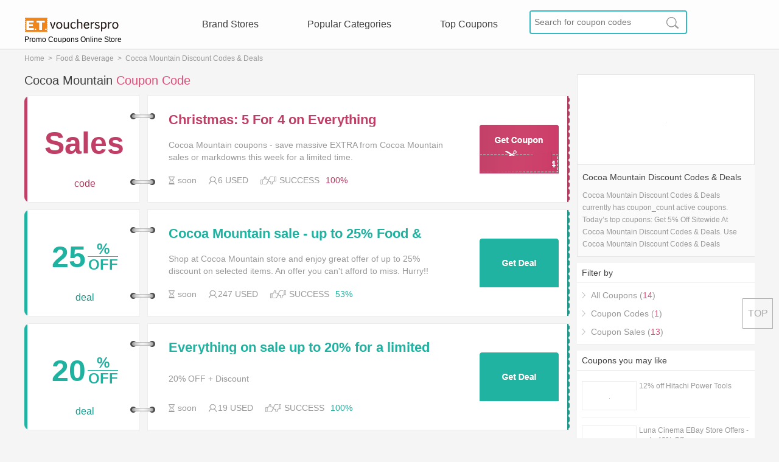

--- FILE ---
content_type: text/html; charset=UTF-8
request_url: https://www.etvoucherspro.com/discounts/cocoamountain.co.uk
body_size: 8094
content:
<!--ct:260114|141430--><!DOCTYPE html><html lang="en"><head> <meta charset="utf-8"> <meta http-equiv="Content-Type" content="text/html; charset=utf-8" /> <title>Cocoa Mountain coupons - Get 5% Off Cocoa Mountain vouchers, coupons and deals</title> <meta name="robots" content="index,follow" /> <meta content="save 5% Off at Cocoa Mountain with Cocoa Mountain coupons, vouchers and deals for a limited time. Today's top Cocoa Mountain coupon codes, Up to 5% Off!" name="description"/> <meta content="Cocoa Mountain coupons, Cocoa Mountain vouchers, Cocoa Mountain deals, Cocoa Mountain coupon codes" name="keywords"/> <meta name="googlebot" content="noarchive" /> <meta name="viewport" content="width=device-width,initial-scale=1.0,user-scalable=0"> <link href="/discounts/cocoamountain.co.uk" rel="canonical"> <link href="/public/css/global.css?v2017" rel="stylesheet" type="text/css"> <link href="/public/css/iziToast.min.css?v2017" rel="stylesheet" type="text/css"> <link rel="Shortcut Icon" href="/public/images/favicon.ico"> <script async src="https://pagead2.googlesyndication.com/pagead/js/adsbygoogle.js?client=ca-pub-3347751211128375" crossorigin="anonymous"></script> <!-- Google tag (gtag.js) --> <script async src="https://www.googletagmanager.com/gtag/js?id=G-W44WP3LKWB"></script> <script> window.dataLayer = window.dataLayer || []; function gtag(){dataLayer.push(arguments);} gtag('js', new Date()); gtag('config', 'G-W44WP3LKWB'); </script></head><body> <header class="header_pc"> <div class="top"> <div class="header"> <span><a href="/" class="logo" title="ETvouchersPro.com coupons">Promo Coupons Online Store</a></span> <div class="nav"> <ul> <li><a href="/stores/">Brand Stores</a></li> <li><a href="/categories/">Popular Categories</a></li> <li><a href="/top-coupons/">Top Coupons</a></li> </ul> </div> <div class="search_right"> <div class="search"> <form action="/siteinfo/search/" method="get"> <input type="text" name="search" placeholder="Search for coupon codes" > <input type="submit" value="" > </form> </div> </div> </div> </div> </header> <header class="header_ph"> <div class="ph_header"> <div class="ph_nav" onClick="phone_nav()"></div> <div class="phone_nav"> <ul> <li><a href="/stores/">Stores</a></li> <li><a href="/categories/">Categories</a></li> <li style="margin-right:0px"><a href="/top-coupons/">Top Coupons</a></li> </ul> </div> <div class="phone_logo"> <span><a href="/" class="ph_logo" title="ETvouchersPro.com coupons"></a></span> </div> <div class="ph_search" onClick="phone_search()"></div> <div class="phone_search"> <form action="/siteinfo/search/" method="get"> <input type="text" name="search" placeholder="Search for coupon codes" > <input type="submit" value="" > </form> </div> </div> </header> <section> <div class="main"> <div class="clear"></div> <div class="path"> <span><a href="/">Home</a>&nbsp;&nbsp;>&nbsp;&nbsp;</span><span><a href='/categories/food-and-beverage/'>Food & Beverage</a>&nbsp;&nbsp;>&nbsp;&nbsp;</span><span>Cocoa Mountain Discount Codes & Deals</span> </div> <div class="clear"></div> <div class="category_coupon"> <div class="category_coupon_left"> <div class="clear"></div> <div class="category_title" id="top_coupon_title_id"><h1>Cocoa Mountain<span> Coupon Code</span></h1></div> <div class="clear"></div> <div class="coupons_index" id="top_coupon_id"> <input type="hidden" id="coupon_code_1767986" value="Christmas14" /> <input type="hidden" id="coupon_hold_1767986" value="100" /> <input type="hidden" id="coupon_store_name_1767986" value="Cocoa Mountain" /> <input type="hidden" id="coupon_jump_url_1767986" value="/track/Q09VUE9O||MTc2Nzk4Ng==||aHR0cDovL2NvY29hbW91bnRhaW4uY28udWs=||U1RPUkU%3D%7C%7CL2Rpc2NvdW50cy9jb2NvYW1vdW50YWluLmNvLnVr%7C%7CdG9wX2NvdXBvbl8wX3BvcA%3D%3D" /> <img style="display:none" id="store_logo_src_1767986" data-original="https://cdn.etvoucherspro.com/coupon/d/266496.png" > <div class="coupons coupons_red new_coupons coupon_class_code"> <div class="coupons_left coupons_left_red"></div> <div class="coupons_middle"> <span class="coupon_store" > <div class="discount"> <div class="discount_num"> <span class="red">Sales</span> </div> </div> <p class="red">code</p> </span> <div class="connect connect_up"></div> <div class="connect connect_down"></div> <div class="coupon_title_description"> <div class="coupon_title_tit"> <a id="coupon_title_1767986" class="coupon_title coupon_title_red" href="/track/Q09VUE9O||MTc2Nzk4Ng==||aHR0cDovL2NvY29hbW91bnRhaW4uY28udWs=||U1RPUkU%3D%7C%7CL2Rpc2NvdW50cy9jb2NvYW1vdW50YWluLmNvLnVr%7C%7CdG9wX2NvdXBvbl8wX3RpdA%3D%3D" onClick="jump_url('1767986')" rel="nofollow">Christmas: 5 For 4 on Everything</a> <span class="coupon_description">Cocoa Mountain coupons - save massive EXTRA from Cocoa Mountain sales or markdowns this week for a limited time.</span> <div class="coupon_time_good_used"> <span><div class="coupon_time"></div><p id="expires_1767986">soon</p></span> <span><div class="coupon_used"></div><p>6 USED</p></span> <span class="coupon_good" id="coupon_good_1767986" onClick="store_good('1767986')" style="margin-right:0px"></span> <span class="coupon_bad" id="coupon_bad_1767986" onClick="store_bad('1767986')" style="margin-right:5px"></span> <p class="success">SUCCESS</p> <p class="success_red" id="success_1767986">100%</p> </div> </div> <a class="coupon_title_but_a coupon_title_but_a_red" href="/track/Q09VUE9O||MTc2Nzk4Ng==||aHR0cDovL2NvY29hbW91bnRhaW4uY28udWs=||U1RPUkU%3D%7C%7CL2Rpc2NvdW50cy9jb2NvYW1vdW50YWluLmNvLnVr%7C%7CdG9wX2NvdXBvbl8wX2J1dA%3D%3D" onClick="jump_url('1767986')" rel="nofollow">Get Ccoupon</a> <div class="coupon_title_but"> <p class="but_code_red"> Christmas14 <a class="but_code_1" id="but_code_1_1767986" href="/track/Q09VUE9O||MTc2Nzk4Ng==||aHR0cDovL2NvY29hbW91bnRhaW4uY28udWs=||U1RPUkU%3D%7C%7CL2Rpc2NvdW50cy9jb2NvYW1vdW50YWluLmNvLnVr%7C%7CdG9wX2NvdXBvbl8wX2J1dA%3D%3D" onClick="jump_url('1767986')" rel="nofollow"><span class="coupon_but_code">Christmas14</span><a class="coupon_code_a" id="coupon_code_a_1767986" id="coupon_code_a_1767986" href="/track/Q09VUE9O||MTc2Nzk4Ng==||aHR0cDovL2NvY29hbW91bnRhaW4uY28udWs=||U1RPUkU%3D%7C%7CL2Rpc2NvdW50cy9jb2NvYW1vdW50YWluLmNvLnVr%7C%7CdG9wX2NvdXBvbl8wX2J1dA%3D%3D" onClick="jump_url('1767986')" rel="nofollow"></a></a> </p> </div> </div> </div> <div class="coupons_right coupons_right_red"></div> </div> <input type="hidden" id="coupon_code_2237307" value="" /> <input type="hidden" id="coupon_hold_2237307" value="53" /> <input type="hidden" id="coupon_store_name_2237307" value="Cocoa Mountain" /> <input type="hidden" id="coupon_jump_url_2237307" value="/track/Q09VUE9O||MjIzNzMwNw==||aHR0cDovL2NvY29hbW91bnRhaW4uY28udWs=||U1RPUkU%3D%7C%7CL2Rpc2NvdW50cy9jb2NvYW1vdW50YWluLmNvLnVr%7C%7CdG9wX2NvdXBvbl8xX3BvcA%3D%3D" /> <img style="display:none" id="store_logo_src_2237307" data-original="https://cdn.etvoucherspro.com/coupon/d/266496.png" > <div class="coupons coupons_green new_coupons coupon_class_deal"> <div class="coupons_left coupons_left_green"></div> <div class="coupons_middle"> <span class="coupon_store" > <div class="discount"> <div class="discount_num"> <span class="green">25</span> </div> <div class="discount_off"> <span class="discount_off_up discount_off_up_green green">%</span> <span class="discount_off_down green">OFF</span> </div> </div> <p class="green">deal</p> </span> <div class="connect connect_up"></div> <div class="connect connect_down"></div> <div class="coupon_title_description"> <div class="coupon_title_tit"> <a id="coupon_title_2237307" class="coupon_title coupon_title_green" href="/track/Q09VUE9O||MjIzNzMwNw==||aHR0cDovL2NvY29hbW91bnRhaW4uY28udWs=||U1RPUkU%3D%7C%7CL2Rpc2NvdW50cy9jb2NvYW1vdW50YWluLmNvLnVr%7C%7CdG9wX2NvdXBvbl8xX3RpdA%3D%3D" onClick="jump_url('2237307')" rel="nofollow">Cocoa Mountain sale - up to 25% Food & Beverage</a> <span class="coupon_description">Shop at Cocoa Mountain store and enjoy great offer of up to 25% discount on selected items. An offer you can't afford to miss. Hurry!!</span> <div class="coupon_time_good_used"> <span><div class="coupon_time"></div><p id="expires_2237307">soon</p></span> <span><div class="coupon_used"></div><p>247 USED</p></span> <span class="coupon_good" id="coupon_good_2237307" onClick="store_good('2237307')" style="margin-right:0px"></span> <span class="coupon_bad" id="coupon_bad_2237307" onClick="store_bad('2237307')" style="margin-right:5px"></span> <p class="success">SUCCESS</p> <p class="success_green" id="success_2237307">53%</p> </div> </div> <a class="coupon_title_but_a coupon_title_but_a_green" href="/track/Q09VUE9O||MjIzNzMwNw==||aHR0cDovL2NvY29hbW91bnRhaW4uY28udWs=||U1RPUkU%3D%7C%7CL2Rpc2NvdW50cy9jb2NvYW1vdW50YWluLmNvLnVr%7C%7CdG9wX2NvdXBvbl8xX2J1dA%3D%3D" onClick="jump_url('2237307')" rel="nofollow">Get Code</a> <div class="coupon_title_but"> <a class="but_code_green" href="/track/Q09VUE9O||MjIzNzMwNw==||aHR0cDovL2NvY29hbW91bnRhaW4uY28udWs=||U1RPUkU%3D%7C%7CL2Rpc2NvdW50cy9jb2NvYW1vdW50YWluLmNvLnVr%7C%7CdG9wX2NvdXBvbl8xX2J1dA%3D%3D" onClick="jump_url('2237307')" rel="nofollow"></a> </div> </div> </div> <div class="coupons_right coupons_right_green"></div> </div> <input type="hidden" id="coupon_code_1767996" value="" /> <input type="hidden" id="coupon_hold_1767996" value="100" /> <input type="hidden" id="coupon_store_name_1767996" value="Cocoa Mountain" /> <input type="hidden" id="coupon_jump_url_1767996" value="/track/Q09VUE9O||MTc2Nzk5Ng==||aHR0cDovL2NvY29hbW91bnRhaW4uY28udWs=||U1RPUkU%3D%7C%7CL2Rpc2NvdW50cy9jb2NvYW1vdW50YWluLmNvLnVr%7C%7CdG9wX2NvdXBvbl8yX3BvcA%3D%3D" /> <img style="display:none" id="store_logo_src_1767996" data-original="https://cdn.etvoucherspro.com/coupon/d/266496.png" > <div class="coupons coupons_green new_coupons coupon_class_deal"> <div class="coupons_left coupons_left_green"></div> <div class="coupons_middle"> <span class="coupon_store" > <div class="discount"> <div class="discount_num"> <span class="green">20</span> </div> <div class="discount_off"> <span class="discount_off_up discount_off_up_green green">%</span> <span class="discount_off_down green">OFF</span> </div> </div> <p class="green">deal</p> </span> <div class="connect connect_up"></div> <div class="connect connect_down"></div> <div class="coupon_title_description"> <div class="coupon_title_tit"> <a id="coupon_title_1767996" class="coupon_title coupon_title_green" href="/track/Q09VUE9O||MTc2Nzk5Ng==||aHR0cDovL2NvY29hbW91bnRhaW4uY28udWs=||U1RPUkU%3D%7C%7CL2Rpc2NvdW50cy9jb2NvYW1vdW50YWluLmNvLnVr%7C%7CdG9wX2NvdXBvbl8yX3RpdA%3D%3D" onClick="jump_url('1767996')" rel="nofollow">Everything on sale up to 20% for a limited time only at Cocoa Mountain</a> <span class="coupon_description">20% OFF + Discount</span> <div class="coupon_time_good_used"> <span><div class="coupon_time"></div><p id="expires_1767996">soon</p></span> <span><div class="coupon_used"></div><p>19 USED</p></span> <span class="coupon_good" id="coupon_good_1767996" onClick="store_good('1767996')" style="margin-right:0px"></span> <span class="coupon_bad" id="coupon_bad_1767996" onClick="store_bad('1767996')" style="margin-right:5px"></span> <p class="success">SUCCESS</p> <p class="success_green" id="success_1767996">100%</p> </div> </div> <a class="coupon_title_but_a coupon_title_but_a_green" href="/track/Q09VUE9O||MTc2Nzk5Ng==||aHR0cDovL2NvY29hbW91bnRhaW4uY28udWs=||U1RPUkU%3D%7C%7CL2Rpc2NvdW50cy9jb2NvYW1vdW50YWluLmNvLnVr%7C%7CdG9wX2NvdXBvbl8yX2J1dA%3D%3D" onClick="jump_url('1767996')" rel="nofollow">Get Code</a> <div class="coupon_title_but"> <a class="but_code_green" href="/track/Q09VUE9O||MTc2Nzk5Ng==||aHR0cDovL2NvY29hbW91bnRhaW4uY28udWs=||U1RPUkU%3D%7C%7CL2Rpc2NvdW50cy9jb2NvYW1vdW50YWluLmNvLnVr%7C%7CdG9wX2NvdXBvbl8yX2J1dA%3D%3D" onClick="jump_url('1767996')" rel="nofollow"></a> </div> </div> </div> <div class="coupons_right coupons_right_green"></div> </div> </div> <div class="clear"></div> <div class="category_title" id="new_coupon_title_id"><h2>New Cocoa Mountain<span class="blue"> Coupon Code</span></h2></div> <div class="clear"></div> <div class="coupons_index" id="new_coupon_id"> <input type="hidden" id="coupon_code_2330780" value="" /> <input type="hidden" id="coupon_hold_2330780" value="75" /> <input type="hidden" id="coupon_store_name_2330780" value="Cocoa Mountain" /> <input type="hidden" id="coupon_jump_url_2330780" value="/track/Q09VUE9O||MjMzMDc4MA==||aHR0cDovL2NvY29hbW91bnRhaW4uY28udWs=||U1RPUkU%3D%7C%7CL2Rpc2NvdW50cy9jb2NvYW1vdW50YWluLmNvLnVr%7C%7CbmV3X2NvdXBvbl8wX3BvcA%3D%3D" /> <img style="display:none" id="store_logo_src_2330780" data-original="https://cdn.etvoucherspro.com/coupon/d/266496.png" > <div class="coupons coupons_green new_coupons coupon_class_deal"> <div class="coupons_left coupons_left_green"></div> <div class="coupons_middle"> <span class="coupon_store" > <div class="discount"> <div class="discount_num"> <span class="green">Sales</span> </div> </div> <p class="green">deal</p> </span> <div class="connect connect_up"></div> <div class="connect connect_down"></div> <div class="coupon_title_description"> <div class="coupon_title_tit"> <a id="coupon_title_2330780" class="coupon_title coupon_title_green" href="/track/Q09VUE9O||MjMzMDc4MA==||aHR0cDovL2NvY29hbW91bnRhaW4uY28udWs=||U1RPUkU%3D%7C%7CL2Rpc2NvdW50cy9jb2NvYW1vdW50YWluLmNvLnVr%7C%7CbmV3X2NvdXBvbl8wX3RpdA%3D%3D" onClick="jump_url('2330780')" rel="nofollow">Chocolate Bars From £12.5</a> <span class="coupon_description">Cocoa Mountain coupons - save massive EXTRA from Cocoa Mountain sales or markdowns this week for a limited time.</span> <div class="coupon_time_good_used"> <span><div class="coupon_time"></div><p id="expires_2330780">soon</p></span> <span><div class="coupon_used"></div><p>149 USED</p></span> <span class="coupon_good" id="coupon_good_2330780" onClick="store_good('2330780')" style="margin-right:0px"></span> <span class="coupon_bad" id="coupon_bad_2330780" onClick="store_bad('2330780')" style="margin-right:5px"></span> <p class="success">SUCCESS</p> <p class="success_green" id="success_2330780">75%</p> </div> </div> <a class="coupon_title_but_a coupon_title_but_a_green" href="/track/Q09VUE9O||MjMzMDc4MA==||aHR0cDovL2NvY29hbW91bnRhaW4uY28udWs=||U1RPUkU%3D%7C%7CL2Rpc2NvdW50cy9jb2NvYW1vdW50YWluLmNvLnVr%7C%7CbmV3X2NvdXBvbl8wX2J1dA%3D%3D" onClick="jump_url('2330780')" rel="nofollow">Get Code</a> <div class="coupon_title_but"> <a class="but_code_green" href="/track/Q09VUE9O||MjMzMDc4MA==||aHR0cDovL2NvY29hbW91bnRhaW4uY28udWs=||U1RPUkU%3D%7C%7CL2Rpc2NvdW50cy9jb2NvYW1vdW50YWluLmNvLnVr%7C%7CbmV3X2NvdXBvbl8wX2J1dA%3D%3D" onClick="jump_url('2330780')" rel="nofollow"></a> </div> </div> </div> <div class="coupons_right coupons_right_green"></div> </div> <input type="hidden" id="coupon_code_2125888" value="" /> <input type="hidden" id="coupon_hold_2125888" value="78" /> <input type="hidden" id="coupon_store_name_2125888" value="Cocoa Mountain" /> <input type="hidden" id="coupon_jump_url_2125888" value="/track/Q09VUE9O||MjEyNTg4OA==||aHR0cDovL2NvY29hbW91bnRhaW4uY28udWs=||U1RPUkU%3D%7C%7CL2Rpc2NvdW50cy9jb2NvYW1vdW50YWluLmNvLnVr%7C%7CbmV3X2NvdXBvbl8xX3BvcA%3D%3D" /> <img style="display:none" id="store_logo_src_2125888" data-original="https://cdn.etvoucherspro.com/coupon/d/266496.png" > <div class="coupons coupons_green new_coupons coupon_class_deal"> <div class="coupons_left coupons_left_green"></div> <div class="coupons_middle"> <span class="coupon_store" > <div class="discount"> <div class="discount_num"> <span class="green">Sales</span> </div> </div> <p class="green">deal</p> </span> <div class="connect connect_up"></div> <div class="connect connect_down"></div> <div class="coupon_title_description"> <div class="coupon_title_tit"> <a id="coupon_title_2125888" class="coupon_title coupon_title_green" href="/track/Q09VUE9O||MjEyNTg4OA==||aHR0cDovL2NvY29hbW91bnRhaW4uY28udWs=||U1RPUkU%3D%7C%7CL2Rpc2NvdW50cy9jb2NvYW1vdW50YWluLmNvLnVr%7C%7CbmV3X2NvdXBvbl8xX3RpdA%3D%3D" onClick="jump_url('2125888')" rel="nofollow">Luxury Chocolate Collections From £20</a> <span class="coupon_description">Cocoa Mountain coupons - save massive EXTRA from Cocoa Mountain sales or markdowns this week for a limited time.</span> <div class="coupon_time_good_used"> <span><div class="coupon_time"></div><p id="expires_2125888">soon</p></span> <span><div class="coupon_used"></div><p>167 USED</p></span> <span class="coupon_good" id="coupon_good_2125888" onClick="store_good('2125888')" style="margin-right:0px"></span> <span class="coupon_bad" id="coupon_bad_2125888" onClick="store_bad('2125888')" style="margin-right:5px"></span> <p class="success">SUCCESS</p> <p class="success_green" id="success_2125888">78%</p> </div> </div> <a class="coupon_title_but_a coupon_title_but_a_green" href="/track/Q09VUE9O||MjEyNTg4OA==||aHR0cDovL2NvY29hbW91bnRhaW4uY28udWs=||U1RPUkU%3D%7C%7CL2Rpc2NvdW50cy9jb2NvYW1vdW50YWluLmNvLnVr%7C%7CbmV3X2NvdXBvbl8xX2J1dA%3D%3D" onClick="jump_url('2125888')" rel="nofollow">Get Code</a> <div class="coupon_title_but"> <a class="but_code_green" href="/track/Q09VUE9O||MjEyNTg4OA==||aHR0cDovL2NvY29hbW91bnRhaW4uY28udWs=||U1RPUkU%3D%7C%7CL2Rpc2NvdW50cy9jb2NvYW1vdW50YWluLmNvLnVr%7C%7CbmV3X2NvdXBvbl8xX2J1dA%3D%3D" onClick="jump_url('2125888')" rel="nofollow"></a> </div> </div> </div> <div class="coupons_right coupons_right_green"></div> </div> <input type="hidden" id="coupon_code_2125887" value="" /> <input type="hidden" id="coupon_hold_2125887" value="76" /> <input type="hidden" id="coupon_store_name_2125887" value="Cocoa Mountain" /> <input type="hidden" id="coupon_jump_url_2125887" value="/track/Q09VUE9O||MjEyNTg4Nw==||aHR0cDovL2NvY29hbW91bnRhaW4uY28udWs=||U1RPUkU%3D%7C%7CL2Rpc2NvdW50cy9jb2NvYW1vdW50YWluLmNvLnVr%7C%7CbmV3X2NvdXBvbl8yX3BvcA%3D%3D" /> <img style="display:none" id="store_logo_src_2125887" data-original="https://cdn.etvoucherspro.com/coupon/d/266496.png" > <div class="coupons coupons_green new_coupons coupon_class_deal"> <div class="coupons_left coupons_left_green"></div> <div class="coupons_middle"> <span class="coupon_store" > <div class="discount"> <div class="discount_num"> <span class="green">Sales</span> </div> </div> <p class="green">deal</p> </span> <div class="connect connect_up"></div> <div class="connect connect_down"></div> <div class="coupon_title_description"> <div class="coupon_title_tit"> <a id="coupon_title_2125887" class="coupon_title coupon_title_green" href="/track/Q09VUE9O||MjEyNTg4Nw==||aHR0cDovL2NvY29hbW91bnRhaW4uY28udWs=||U1RPUkU%3D%7C%7CL2Rpc2NvdW50cy9jb2NvYW1vdW50YWluLmNvLnVr%7C%7CbmV3X2NvdXBvbl8yX3RpdA%3D%3D" onClick="jump_url('2125887')" rel="nofollow">Double Layer 40 Gift Box From £25</a> <span class="coupon_description">Huge savings are available by using Cocoa Mountain coupons, Cocoa Mountain promo codes and Cocoa Mountain discount codes. 100% verified Cocoa Mountain coupons.</span> <div class="coupon_time_good_used"> <span><div class="coupon_time"></div><p id="expires_2125887">soon</p></span> <span><div class="coupon_used"></div><p>44 USED</p></span> <span class="coupon_good" id="coupon_good_2125887" onClick="store_good('2125887')" style="margin-right:0px"></span> <span class="coupon_bad" id="coupon_bad_2125887" onClick="store_bad('2125887')" style="margin-right:5px"></span> <p class="success">SUCCESS</p> <p class="success_green" id="success_2125887">76%</p> </div> </div> <a class="coupon_title_but_a coupon_title_but_a_green" href="/track/Q09VUE9O||MjEyNTg4Nw==||aHR0cDovL2NvY29hbW91bnRhaW4uY28udWs=||U1RPUkU%3D%7C%7CL2Rpc2NvdW50cy9jb2NvYW1vdW50YWluLmNvLnVr%7C%7CbmV3X2NvdXBvbl8yX2J1dA%3D%3D" onClick="jump_url('2125887')" rel="nofollow">Get Code</a> <div class="coupon_title_but"> <a class="but_code_green" href="/track/Q09VUE9O||MjEyNTg4Nw==||aHR0cDovL2NvY29hbW91bnRhaW4uY28udWs=||U1RPUkU%3D%7C%7CL2Rpc2NvdW50cy9jb2NvYW1vdW50YWluLmNvLnVr%7C%7CbmV3X2NvdXBvbl8yX2J1dA%3D%3D" onClick="jump_url('2125887')" rel="nofollow"></a> </div> </div> </div> <div class="coupons_right coupons_right_green"></div> </div> <input type="hidden" id="coupon_code_2125886" value="" /> <input type="hidden" id="coupon_hold_2125886" value="50" /> <input type="hidden" id="coupon_store_name_2125886" value="Cocoa Mountain" /> <input type="hidden" id="coupon_jump_url_2125886" value="/track/Q09VUE9O||MjEyNTg4Ng==||aHR0cDovL2NvY29hbW91bnRhaW4uY28udWs=||U1RPUkU%3D%7C%7CL2Rpc2NvdW50cy9jb2NvYW1vdW50YWluLmNvLnVr%7C%7CbmV3X2NvdXBvbl8zX3BvcA%3D%3D" /> <img style="display:none" id="store_logo_src_2125886" data-original="https://cdn.etvoucherspro.com/coupon/d/266496.png" > <div class="coupons coupons_green new_coupons coupon_class_deal"> <div class="coupons_left coupons_left_green"></div> <div class="coupons_middle"> <span class="coupon_store" > <div class="discount"> <div class="discount_num"> <span class="green">Sales</span> </div> </div> <p class="green">deal</p> </span> <div class="connect connect_up"></div> <div class="connect connect_down"></div> <div class="coupon_title_description"> <div class="coupon_title_tit"> <a id="coupon_title_2125886" class="coupon_title coupon_title_green" href="/track/Q09VUE9O||MjEyNTg4Ng==||aHR0cDovL2NvY29hbW91bnRhaW4uY28udWs=||U1RPUkU%3D%7C%7CL2Rpc2NvdW50cy9jb2NvYW1vdW50YWluLmNvLnVr%7C%7CbmV3X2NvdXBvbl8zX3RpdA%3D%3D" onClick="jump_url('2125886')" rel="nofollow">Dinky 9 Box Items From £17.5</a> <span class="coupon_description">Cocoa Mountain coupons - save massive EXTRA from Cocoa Mountain sales or markdowns this week for a limited time.</span> <div class="coupon_time_good_used"> <span><div class="coupon_time"></div><p id="expires_2125886">soon</p></span> <span><div class="coupon_used"></div><p>124 USED</p></span> <span class="coupon_good" id="coupon_good_2125886" onClick="store_good('2125886')" style="margin-right:0px"></span> <span class="coupon_bad" id="coupon_bad_2125886" onClick="store_bad('2125886')" style="margin-right:5px"></span> <p class="success">SUCCESS</p> <p class="success_green" id="success_2125886">50%</p> </div> </div> <a class="coupon_title_but_a coupon_title_but_a_green" href="/track/Q09VUE9O||MjEyNTg4Ng==||aHR0cDovL2NvY29hbW91bnRhaW4uY28udWs=||U1RPUkU%3D%7C%7CL2Rpc2NvdW50cy9jb2NvYW1vdW50YWluLmNvLnVr%7C%7CbmV3X2NvdXBvbl8zX2J1dA%3D%3D" onClick="jump_url('2125886')" rel="nofollow">Get Code</a> <div class="coupon_title_but"> <a class="but_code_green" href="/track/Q09VUE9O||MjEyNTg4Ng==||aHR0cDovL2NvY29hbW91bnRhaW4uY28udWs=||U1RPUkU%3D%7C%7CL2Rpc2NvdW50cy9jb2NvYW1vdW50YWluLmNvLnVr%7C%7CbmV3X2NvdXBvbl8zX2J1dA%3D%3D" onClick="jump_url('2125886')" rel="nofollow"></a> </div> </div> </div> <div class="coupons_right coupons_right_green"></div> </div> <input type="hidden" id="coupon_code_1767997" value="" /> <input type="hidden" id="coupon_hold_1767997" value="100" /> <input type="hidden" id="coupon_store_name_1767997" value="Cocoa Mountain" /> <input type="hidden" id="coupon_jump_url_1767997" value="/track/Q09VUE9O||MTc2Nzk5Nw==||aHR0cDovL2NvY29hbW91bnRhaW4uY28udWs=||U1RPUkU%3D%7C%7CL2Rpc2NvdW50cy9jb2NvYW1vdW50YWluLmNvLnVr%7C%7CbmV3X2NvdXBvbl80X3BvcA%3D%3D" /> <img style="display:none" id="store_logo_src_1767997" data-original="https://cdn.etvoucherspro.com/coupon/d/266496.png" > <div class="coupons coupons_green new_coupons coupon_class_deal"> <div class="coupons_left coupons_left_green"></div> <div class="coupons_middle"> <span class="coupon_store" > <div class="discount"> <div class="discount_num"> <span class="green">Sales</span> </div> </div> <p class="green">deal</p> </span> <div class="connect connect_up"></div> <div class="connect connect_down"></div> <div class="coupon_title_description"> <div class="coupon_title_tit"> <a id="coupon_title_1767997" class="coupon_title coupon_title_green" href="/track/Q09VUE9O||MTc2Nzk5Nw==||aHR0cDovL2NvY29hbW91bnRhaW4uY28udWs=||U1RPUkU%3D%7C%7CL2Rpc2NvdW50cy9jb2NvYW1vdW50YWluLmNvLnVr%7C%7CbmV3X2NvdXBvbl80X3RpdA%3D%3D" onClick="jump_url('1767997')" rel="nofollow">Shards Range For £15</a> <span class="coupon_description">Special Deal</span> <div class="coupon_time_good_used"> <span><div class="coupon_time"></div><p id="expires_1767997">soon</p></span> <span><div class="coupon_used"></div><p>9 USED</p></span> <span class="coupon_good" id="coupon_good_1767997" onClick="store_good('1767997')" style="margin-right:0px"></span> <span class="coupon_bad" id="coupon_bad_1767997" onClick="store_bad('1767997')" style="margin-right:5px"></span> <p class="success">SUCCESS</p> <p class="success_green" id="success_1767997">100%</p> </div> </div> <a class="coupon_title_but_a coupon_title_but_a_green" href="/track/Q09VUE9O||MTc2Nzk5Nw==||aHR0cDovL2NvY29hbW91bnRhaW4uY28udWs=||U1RPUkU%3D%7C%7CL2Rpc2NvdW50cy9jb2NvYW1vdW50YWluLmNvLnVr%7C%7CbmV3X2NvdXBvbl80X2J1dA%3D%3D" onClick="jump_url('1767997')" rel="nofollow">Get Code</a> <div class="coupon_title_but"> <a class="but_code_green" href="/track/Q09VUE9O||MTc2Nzk5Nw==||aHR0cDovL2NvY29hbW91bnRhaW4uY28udWs=||U1RPUkU%3D%7C%7CL2Rpc2NvdW50cy9jb2NvYW1vdW50YWluLmNvLnVr%7C%7CbmV3X2NvdXBvbl80X2J1dA%3D%3D" onClick="jump_url('1767997')" rel="nofollow"></a> </div> </div> </div> <div class="coupons_right coupons_right_green"></div> </div> <input type="hidden" id="coupon_code_1767995" value="" /> <input type="hidden" id="coupon_hold_1767995" value="100" /> <input type="hidden" id="coupon_store_name_1767995" value="Cocoa Mountain" /> <input type="hidden" id="coupon_jump_url_1767995" value="/track/Q09VUE9O||MTc2Nzk5NQ==||aHR0cDovL2NvY29hbW91bnRhaW4uY28udWs=||U1RPUkU%3D%7C%7CL2Rpc2NvdW50cy9jb2NvYW1vdW50YWluLmNvLnVr%7C%7CbmV3X2NvdXBvbl81X3BvcA%3D%3D" /> <img style="display:none" id="store_logo_src_1767995" data-original="https://cdn.etvoucherspro.com/coupon/d/266496.png" > <div class="coupons coupons_green new_coupons coupon_class_deal"> <div class="coupons_left coupons_left_green"></div> <div class="coupons_middle"> <span class="coupon_store" > <div class="discount"> <div class="discount_num"> <span class="green">Sales</span> </div> </div> <p class="green">deal</p> </span> <div class="connect connect_up"></div> <div class="connect connect_down"></div> <div class="coupon_title_description"> <div class="coupon_title_tit"> <a id="coupon_title_1767995" class="coupon_title coupon_title_green" href="/track/Q09VUE9O||MTc2Nzk5NQ==||aHR0cDovL2NvY29hbW91bnRhaW4uY28udWs=||U1RPUkU%3D%7C%7CL2Rpc2NvdW50cy9jb2NvYW1vdW50YWluLmNvLnVr%7C%7CbmV3X2NvdXBvbl81X3RpdA%3D%3D" onClick="jump_url('1767995')" rel="nofollow">£4.40 Off Selected Alcohol-free Chocolate</a> <span class="coupon_description">£4.40 OFF + Offer</span> <div class="coupon_time_good_used"> <span><div class="coupon_time"></div><p id="expires_1767995">soon</p></span> <span><div class="coupon_used"></div><p>4 USED</p></span> <span class="coupon_good" id="coupon_good_1767995" onClick="store_good('1767995')" style="margin-right:0px"></span> <span class="coupon_bad" id="coupon_bad_1767995" onClick="store_bad('1767995')" style="margin-right:5px"></span> <p class="success">SUCCESS</p> <p class="success_green" id="success_1767995">100%</p> </div> </div> <a class="coupon_title_but_a coupon_title_but_a_green" href="/track/Q09VUE9O||MTc2Nzk5NQ==||aHR0cDovL2NvY29hbW91bnRhaW4uY28udWs=||U1RPUkU%3D%7C%7CL2Rpc2NvdW50cy9jb2NvYW1vdW50YWluLmNvLnVr%7C%7CbmV3X2NvdXBvbl81X2J1dA%3D%3D" onClick="jump_url('1767995')" rel="nofollow">Get Code</a> <div class="coupon_title_but"> <a class="but_code_green" href="/track/Q09VUE9O||MTc2Nzk5NQ==||aHR0cDovL2NvY29hbW91bnRhaW4uY28udWs=||U1RPUkU%3D%7C%7CL2Rpc2NvdW50cy9jb2NvYW1vdW50YWluLmNvLnVr%7C%7CbmV3X2NvdXBvbl81X2J1dA%3D%3D" onClick="jump_url('1767995')" rel="nofollow"></a> </div> </div> </div> <div class="coupons_right coupons_right_green"></div> </div> <input type="hidden" id="coupon_code_1767983" value="" /> <input type="hidden" id="coupon_hold_1767983" value="100" /> <input type="hidden" id="coupon_store_name_1767983" value="Cocoa Mountain" /> <input type="hidden" id="coupon_jump_url_1767983" value="/track/Q09VUE9O||MTc2Nzk4Mw==||aHR0cDovL2NvY29hbW91bnRhaW4uY28udWs=||U1RPUkU%3D%7C%7CL2Rpc2NvdW50cy9jb2NvYW1vdW50YWluLmNvLnVr%7C%7CbmV3X2NvdXBvbl82X3BvcA%3D%3D" /> <img style="display:none" id="store_logo_src_1767983" data-original="https://cdn.etvoucherspro.com/coupon/d/266496.png" > <div class="coupons coupons_green new_coupons coupon_class_deal"> <div class="coupons_left coupons_left_green"></div> <div class="coupons_middle"> <span class="coupon_store" > <div class="discount"> <div class="discount_num"> <span class="green">Sales</span> </div> </div> <p class="green">deal</p> </span> <div class="connect connect_up"></div> <div class="connect connect_down"></div> <div class="coupon_title_description"> <div class="coupon_title_tit"> <a id="coupon_title_1767983" class="coupon_title coupon_title_green" href="/track/Q09VUE9O||MTc2Nzk4Mw==||aHR0cDovL2NvY29hbW91bnRhaW4uY28udWs=||U1RPUkU%3D%7C%7CL2Rpc2NvdW50cy9jb2NvYW1vdW50YWluLmNvLnVr%7C%7CbmV3X2NvdXBvbl82X3RpdA%3D%3D" onClick="jump_url('1767983')" rel="nofollow">Double Layer 40 Gift Box From &pound;25</a> <span class="coupon_description">Huge savings are available by using Cocoa Mountain coupons, Cocoa Mountain promo codes and Cocoa Mountain discount codes. 100% verified Cocoa Mountain coupons.</span> <div class="coupon_time_good_used"> <span><div class="coupon_time"></div><p id="expires_1767983">soon</p></span> <span><div class="coupon_used"></div><p>1 USED</p></span> <span class="coupon_good" id="coupon_good_1767983" onClick="store_good('1767983')" style="margin-right:0px"></span> <span class="coupon_bad" id="coupon_bad_1767983" onClick="store_bad('1767983')" style="margin-right:5px"></span> <p class="success">SUCCESS</p> <p class="success_green" id="success_1767983">100%</p> </div> </div> <a class="coupon_title_but_a coupon_title_but_a_green" href="/track/Q09VUE9O||MTc2Nzk4Mw==||aHR0cDovL2NvY29hbW91bnRhaW4uY28udWs=||U1RPUkU%3D%7C%7CL2Rpc2NvdW50cy9jb2NvYW1vdW50YWluLmNvLnVr%7C%7CbmV3X2NvdXBvbl82X2J1dA%3D%3D" onClick="jump_url('1767983')" rel="nofollow">Get Code</a> <div class="coupon_title_but"> <a class="but_code_green" href="/track/Q09VUE9O||MTc2Nzk4Mw==||aHR0cDovL2NvY29hbW91bnRhaW4uY28udWs=||U1RPUkU%3D%7C%7CL2Rpc2NvdW50cy9jb2NvYW1vdW50YWluLmNvLnVr%7C%7CbmV3X2NvdXBvbl82X2J1dA%3D%3D" onClick="jump_url('1767983')" rel="nofollow"></a> </div> </div> </div> <div class="coupons_right coupons_right_green"></div> </div> <input type="hidden" id="coupon_code_1767982" value="" /> <input type="hidden" id="coupon_hold_1767982" value="100" /> <input type="hidden" id="coupon_store_name_1767982" value="Cocoa Mountain" /> <input type="hidden" id="coupon_jump_url_1767982" value="/track/Q09VUE9O||MTc2Nzk4Mg==||aHR0cDovL2NvY29hbW91bnRhaW4uY28udWs=||U1RPUkU%3D%7C%7CL2Rpc2NvdW50cy9jb2NvYW1vdW50YWluLmNvLnVr%7C%7CbmV3X2NvdXBvbl83X3BvcA%3D%3D" /> <img style="display:none" id="store_logo_src_1767982" data-original="https://cdn.etvoucherspro.com/coupon/d/266496.png" > <div class="coupons coupons_green new_coupons coupon_class_deal"> <div class="coupons_left coupons_left_green"></div> <div class="coupons_middle"> <span class="coupon_store" > <div class="discount"> <div class="discount_num"> <span class="green">Sales</span> </div> </div> <p class="green">deal</p> </span> <div class="connect connect_up"></div> <div class="connect connect_down"></div> <div class="coupon_title_description"> <div class="coupon_title_tit"> <a id="coupon_title_1767982" class="coupon_title coupon_title_green" href="/track/Q09VUE9O||MTc2Nzk4Mg==||aHR0cDovL2NvY29hbW91bnRhaW4uY28udWs=||U1RPUkU%3D%7C%7CL2Rpc2NvdW50cy9jb2NvYW1vdW50YWluLmNvLnVr%7C%7CbmV3X2NvdXBvbl83X3RpdA%3D%3D" onClick="jump_url('1767982')" rel="nofollow">Shards From &pound;15</a> <span class="coupon_description">Cocoa Mountain coupons - save massive EXTRA from Cocoa Mountain sales or markdowns this week for a limited time.</span> <div class="coupon_time_good_used"> <span><div class="coupon_time"></div><p id="expires_1767982">soon</p></span> <span><div class="coupon_used"></div><p>7 USED</p></span> <span class="coupon_good" id="coupon_good_1767982" onClick="store_good('1767982')" style="margin-right:0px"></span> <span class="coupon_bad" id="coupon_bad_1767982" onClick="store_bad('1767982')" style="margin-right:5px"></span> <p class="success">SUCCESS</p> <p class="success_green" id="success_1767982">100%</p> </div> </div> <a class="coupon_title_but_a coupon_title_but_a_green" href="/track/Q09VUE9O||MTc2Nzk4Mg==||aHR0cDovL2NvY29hbW91bnRhaW4uY28udWs=||U1RPUkU%3D%7C%7CL2Rpc2NvdW50cy9jb2NvYW1vdW50YWluLmNvLnVr%7C%7CbmV3X2NvdXBvbl83X2J1dA%3D%3D" onClick="jump_url('1767982')" rel="nofollow">Get Code</a> <div class="coupon_title_but"> <a class="but_code_green" href="/track/Q09VUE9O||MTc2Nzk4Mg==||aHR0cDovL2NvY29hbW91bnRhaW4uY28udWs=||U1RPUkU%3D%7C%7CL2Rpc2NvdW50cy9jb2NvYW1vdW50YWluLmNvLnVr%7C%7CbmV3X2NvdXBvbl83X2J1dA%3D%3D" onClick="jump_url('1767982')" rel="nofollow"></a> </div> </div> </div> <div class="coupons_right coupons_right_green"></div> </div> <input type="hidden" id="coupon_code_1767976" value="" /> <input type="hidden" id="coupon_hold_1767976" value="100" /> <input type="hidden" id="coupon_store_name_1767976" value="Cocoa Mountain" /> <input type="hidden" id="coupon_jump_url_1767976" value="/track/Q09VUE9O||MTc2Nzk3Ng==||aHR0cDovL2NvY29hbW91bnRhaW4uY28udWs=||U1RPUkU%3D%7C%7CL2Rpc2NvdW50cy9jb2NvYW1vdW50YWluLmNvLnVr%7C%7CbmV3X2NvdXBvbl84X3BvcA%3D%3D" /> <img style="display:none" id="store_logo_src_1767976" data-original="https://cdn.etvoucherspro.com/coupon/d/266496.png" > <div class="coupons coupons_green new_coupons coupon_class_deal"> <div class="coupons_left coupons_left_green"></div> <div class="coupons_middle"> <span class="coupon_store" > <div class="discount"> <div class="discount_num"> <span class="green">Sales</span> </div> </div> <p class="green">deal</p> </span> <div class="connect connect_up"></div> <div class="connect connect_down"></div> <div class="coupon_title_description"> <div class="coupon_title_tit"> <a id="coupon_title_1767976" class="coupon_title coupon_title_green" href="/track/Q09VUE9O||MTc2Nzk3Ng==||aHR0cDovL2NvY29hbW91bnRhaW4uY28udWs=||U1RPUkU%3D%7C%7CL2Rpc2NvdW50cy9jb2NvYW1vdW50YWluLmNvLnVr%7C%7CbmV3X2NvdXBvbl84X3RpdA%3D%3D" onClick="jump_url('1767976')" rel="nofollow">Classic 20 Gift Box From &pound;17.60</a> <span class="coupon_description">Cocoa Mountain coupons - save massive EXTRA from Cocoa Mountain sales or markdowns this week for a limited time.</span> <div class="coupon_time_good_used"> <span><div class="coupon_time"></div><p id="expires_1767976">soon</p></span> <span><div class="coupon_used"></div><p>1 USED</p></span> <span class="coupon_good" id="coupon_good_1767976" onClick="store_good('1767976')" style="margin-right:0px"></span> <span class="coupon_bad" id="coupon_bad_1767976" onClick="store_bad('1767976')" style="margin-right:5px"></span> <p class="success">SUCCESS</p> <p class="success_green" id="success_1767976">100%</p> </div> </div> <a class="coupon_title_but_a coupon_title_but_a_green" href="/track/Q09VUE9O||MTc2Nzk3Ng==||aHR0cDovL2NvY29hbW91bnRhaW4uY28udWs=||U1RPUkU%3D%7C%7CL2Rpc2NvdW50cy9jb2NvYW1vdW50YWluLmNvLnVr%7C%7CbmV3X2NvdXBvbl84X2J1dA%3D%3D" onClick="jump_url('1767976')" rel="nofollow">Get Code</a> <div class="coupon_title_but"> <a class="but_code_green" href="/track/Q09VUE9O||MTc2Nzk3Ng==||aHR0cDovL2NvY29hbW91bnRhaW4uY28udWs=||U1RPUkU%3D%7C%7CL2Rpc2NvdW50cy9jb2NvYW1vdW50YWluLmNvLnVr%7C%7CbmV3X2NvdXBvbl84X2J1dA%3D%3D" onClick="jump_url('1767976')" rel="nofollow"></a> </div> </div> </div> <div class="coupons_right coupons_right_green"></div> </div> <input type="hidden" id="coupon_code_1767974" value="" /> <input type="hidden" id="coupon_hold_1767974" value="100" /> <input type="hidden" id="coupon_store_name_1767974" value="Cocoa Mountain" /> <input type="hidden" id="coupon_jump_url_1767974" value="/track/Q09VUE9O||MTc2Nzk3NA==||aHR0cDovL2NvY29hbW91bnRhaW4uY28udWs=||U1RPUkU%3D%7C%7CL2Rpc2NvdW50cy9jb2NvYW1vdW50YWluLmNvLnVr%7C%7CbmV3X2NvdXBvbl85X3BvcA%3D%3D" /> <img style="display:none" id="store_logo_src_1767974" data-original="https://cdn.etvoucherspro.com/coupon/d/266496.png" > <div class="coupons coupons_green new_coupons coupon_class_deal"> <div class="coupons_left coupons_left_green"></div> <div class="coupons_middle"> <span class="coupon_store" > <div class="discount"> <div class="discount_num"> <span class="green">Sales</span> </div> </div> <p class="green">deal</p> </span> <div class="connect connect_up"></div> <div class="connect connect_down"></div> <div class="coupon_title_description"> <div class="coupon_title_tit"> <a id="coupon_title_1767974" class="coupon_title coupon_title_green" href="/track/Q09VUE9O||MTc2Nzk3NA==||aHR0cDovL2NvY29hbW91bnRhaW4uY28udWs=||U1RPUkU%3D%7C%7CL2Rpc2NvdW50cy9jb2NvYW1vdW50YWluLmNvLnVr%7C%7CbmV3X2NvdXBvbl85X3RpdA%3D%3D" onClick="jump_url('1767974')" rel="nofollow">Standard UK Mainland Delivery For FREE</a> <span class="coupon_description">Cocoa Mountain coupons - save massive EXTRA from Cocoa Mountain sales or markdowns this week for a limited time.</span> <div class="coupon_time_good_used"> <span><div class="coupon_time"></div><p id="expires_1767974">soon</p></span> <span><div class="coupon_used"></div><p>6 USED</p></span> <span class="coupon_good" id="coupon_good_1767974" onClick="store_good('1767974')" style="margin-right:0px"></span> <span class="coupon_bad" id="coupon_bad_1767974" onClick="store_bad('1767974')" style="margin-right:5px"></span> <p class="success">SUCCESS</p> <p class="success_green" id="success_1767974">100%</p> </div> </div> <a class="coupon_title_but_a coupon_title_but_a_green" href="/track/Q09VUE9O||MTc2Nzk3NA==||aHR0cDovL2NvY29hbW91bnRhaW4uY28udWs=||U1RPUkU%3D%7C%7CL2Rpc2NvdW50cy9jb2NvYW1vdW50YWluLmNvLnVr%7C%7CbmV3X2NvdXBvbl85X2J1dA%3D%3D" onClick="jump_url('1767974')" rel="nofollow">Get Code</a> <div class="coupon_title_but"> <a class="but_code_green" href="/track/Q09VUE9O||MTc2Nzk3NA==||aHR0cDovL2NvY29hbW91bnRhaW4uY28udWs=||U1RPUkU%3D%7C%7CL2Rpc2NvdW50cy9jb2NvYW1vdW50YWluLmNvLnVr%7C%7CbmV3X2NvdXBvbl85X2J1dA%3D%3D" onClick="jump_url('1767974')" rel="nofollow"></a> </div> </div> </div> <div class="coupons_right coupons_right_green"></div> </div> <input type="hidden" id="coupon_code_2330779" value="" /> <input type="hidden" id="coupon_hold_2330779" value="85" /> <input type="hidden" id="coupon_store_name_2330779" value="Cocoa Mountain" /> <input type="hidden" id="coupon_jump_url_2330779" value="/track/Q09VUE9O||MjMzMDc3OQ==||aHR0cDovL2NvY29hbW91bnRhaW4uY28udWs=||U1RPUkU%3D%7C%7CL2Rpc2NvdW50cy9jb2NvYW1vdW50YWluLmNvLnVr%7C%7CbmV3X2NvdXBvbl8xMF9wb3A%3D" /> <img style="display:none" id="store_logo_src_2330779" data-original="https://cdn.etvoucherspro.com/coupon/d/266496.png" > <div class="coupons coupons_green new_coupons coupon_class_deal"> <div class="coupons_left coupons_left_green"></div> <div class="coupons_middle"> <span class="coupon_store" > <div class="discount"> <div class="discount_num"> <span class="green">10</span> </div> <div class="discount_off"> <span class="discount_off_up discount_off_up_green green">%</span> <span class="discount_off_down green">OFF</span> </div> </div> <p class="green">deal</p> </span> <div class="connect connect_up"></div> <div class="connect connect_down"></div> <div class="coupon_title_description"> <div class="coupon_title_tit"> <a id="coupon_title_2330779" class="coupon_title coupon_title_green" href="/track/Q09VUE9O||MjMzMDc3OQ==||aHR0cDovL2NvY29hbW91bnRhaW4uY28udWs=||U1RPUkU%3D%7C%7CL2Rpc2NvdW50cy9jb2NvYW1vdW50YWluLmNvLnVr%7C%7CbmV3X2NvdXBvbl8xMF90aXQ%3D" onClick="jump_url('2330779')" rel="nofollow">Get 10% on Food & Beverage</a> <span class="coupon_description">Try this coupon code and shop on Cocoa Mountain. You can get 10% off for any items you choose! Offer available for a short time only!</span> <div class="coupon_time_good_used"> <span><div class="coupon_time"></div><p id="expires_2330779">soon</p></span> <span><div class="coupon_used"></div><p>235 USED</p></span> <span class="coupon_good" id="coupon_good_2330779" onClick="store_good('2330779')" style="margin-right:0px"></span> <span class="coupon_bad" id="coupon_bad_2330779" onClick="store_bad('2330779')" style="margin-right:5px"></span> <p class="success">SUCCESS</p> <p class="success_green" id="success_2330779">85%</p> </div> </div> <a class="coupon_title_but_a coupon_title_but_a_green" href="/track/Q09VUE9O||MjMzMDc3OQ==||aHR0cDovL2NvY29hbW91bnRhaW4uY28udWs=||U1RPUkU%3D%7C%7CL2Rpc2NvdW50cy9jb2NvYW1vdW50YWluLmNvLnVr%7C%7CbmV3X2NvdXBvbl8xMF9idXQ%3D" onClick="jump_url('2330779')" rel="nofollow">Get Code</a> <div class="coupon_title_but"> <a class="but_code_green" href="/track/Q09VUE9O||MjMzMDc3OQ==||aHR0cDovL2NvY29hbW91bnRhaW4uY28udWs=||U1RPUkU%3D%7C%7CL2Rpc2NvdW50cy9jb2NvYW1vdW50YWluLmNvLnVr%7C%7CbmV3X2NvdXBvbl8xMF9idXQ%3D" onClick="jump_url('2330779')" rel="nofollow"></a> </div> </div> </div> <div class="coupons_right coupons_right_green"></div> </div> </div> </div> <div class="category_coupon_right"> <div class="store_logo"> <a class="store_img" href="/track/U1RPUkU=||MTU4NTQ=||aHR0cDovL2NvY29hbW91bnRhaW4uY28udWs=" rel="nofollow"><img data-original="https://cdn.etvoucherspro.com/coupon/d/266496.png" alt="Cocoa Mountain Discount Codes & Deals"></a> </div> <div class="store_name_description"> <span class="store_name">Cocoa Mountain Discount Codes & Deals</span> <div class="store_description" id="store_description"> <p>Cocoa Mountain Discount Codes & Deals currently has coupon_count active coupons. Today’s top coupons: Get 5% Off Sitewide At Cocoa Mountain Discount Codes & Deals. Use Cocoa Mountain Discount Codes & Deals coupons to save on Cocoa Mountain Discount Codes & Deals purchase in Food & Beverage. If you're looking for Cocoa Mountain Discount Codes & Deals coupons, you're in the right place.</p> </div> </div> <div class="category_coupon_right_kuang"> <span class="category_coupon_right_kuang_title">Filter by</span> <div class="category_coupon_right_kuang_content"> <ul> <li class="filter_by"><span onclick="selection('all')">All Coupons (<font color="#e14b77">14</font>)</span></li> <li class="filter_by"><span onclick="selection('code')">Coupon Codes (<font color="#e14b77">1</font>)</span></li> <li class="filter_by"><span onclick="selection('deal')">Coupon Sales (<font color="#e14b77">13</font>)</span></li> </ul> </div> </div> <div class="category_coupon_right_kuang"> <span class="category_coupon_right_kuang_title">Coupons you may like</span> <div class="category_coupon_right_kuang_content"> <input type="hidden" id="coupon_code_2873751" value="" /> <input type="hidden" id="coupon_hold_2873751" value="56" /> <input type="hidden" id="coupon_store_name_2873751" value="Toolstation" /> <input type="hidden" id="coupon_jump_url_2873751" value="/track/Q09VUE9O||Mjg3Mzc1MQ==||aHR0cDovL3Rvb2xzdGF0aW9uLmNvbQ==||U1RPUkU%3D%7C%7CL2Rpc2NvdW50cy9jb2NvYW1vdW50YWluLmNvLnVr%7C%7CY291cG9uc195b3VfbWF5X2xpa2VfMF9wb3A%3D" /> <span style="display:none" id="expires_2873751">Ends: soon</span> <div class="hot_sotre"> <div class="store"> <a class="store_img" href="/discounts/toolstation.com"> <img id="store_logo_src_2873751" data-original="https://cdn.etvoucherspro.com/coupon/9/269161.jpg" alt="Toolstation Discount Codes & Deals" /> </a> </div> <a class="hot_sotre_name" href="/discounts/toolstation.com">Toolstation</a> <a id="coupon_title_2873751" class="coupon_title" href="/track/Q09VUE9O||Mjg3Mzc1MQ==||aHR0cDovL3Rvb2xzdGF0aW9uLmNvbQ==||U1RPUkU%3D%7C%7CL2Rpc2NvdW50cy9jb2NvYW1vdW50YWluLmNvLnVr%7C%7CY291cG9uc195b3VfbWF5X2xpa2VfMF90aXQ%3D" onClick="jump_url('2873751')" rel="nofollow">12% off Hitachi Power Tools</a> </div> <input type="hidden" id="coupon_code_2231160" value="" /> <input type="hidden" id="coupon_hold_2231160" value="17" /> <input type="hidden" id="coupon_store_name_2231160" value="Luna Cinema" /> <input type="hidden" id="coupon_jump_url_2231160" value="/track/Q09VUE9O||MjIzMTE2MA==||aHR0cDovL3RoZWx1bmFjaW5lbWEuY29t||U1RPUkU%3D%7C%7CL2Rpc2NvdW50cy9jb2NvYW1vdW50YWluLmNvLnVr%7C%7CY291cG9uc195b3VfbWF5X2xpa2VfMV9wb3A%3D" /> <span style="display:none" id="expires_2231160">Ends: soon</span> <div class="hot_sotre hot_sotre_border"> <div class="store"> <a class="store_img" href="/discounts/thelunacinema.com"> <img id="store_logo_src_2231160" data-original="https://cdn.etvoucherspro.com/coupon/f/262132.jpg" alt="Luna Cinema Discount Codes & Deals" /> </a> </div> <a class="hot_sotre_name" href="/discounts/thelunacinema.com">Luna Cinema</a> <a id="coupon_title_2231160" class="coupon_title" href="/track/Q09VUE9O||MjIzMTE2MA==||aHR0cDovL3RoZWx1bmFjaW5lbWEuY29t||U1RPUkU%3D%7C%7CL2Rpc2NvdW50cy9jb2NvYW1vdW50YWluLmNvLnVr%7C%7CY291cG9uc195b3VfbWF5X2xpa2VfMV90aXQ%3D" onClick="jump_url('2231160')" rel="nofollow">Luna Cinema EBay Store Offers - up to 40% Off</a> </div> <input type="hidden" id="coupon_code_1467790" value="BYLAPP" /> <input type="hidden" id="coupon_hold_1467790" value="3" /> <input type="hidden" id="coupon_store_name_1467790" value="BIMBA Y LOLA" /> <input type="hidden" id="coupon_jump_url_1467790" value="/track/Q09VUE9O||MTQ2Nzc5MA==||aHR0cDovL2JpbWJheWxvbGEuY29t||U1RPUkU%3D%7C%7CL2Rpc2NvdW50cy9jb2NvYW1vdW50YWluLmNvLnVr%7C%7CY291cG9uc195b3VfbWF5X2xpa2VfMl9wb3A%3D" /> <span style="display:none" id="expires_1467790">Ends: soon</span> <div class="hot_sotre hot_sotre_border"> <div class="store"> <a class="store_img" href="/discounts/bimbaylola.com"> <img id="store_logo_src_1467790" data-original="https://cdn.etvoucherspro.com/coupon/d/272862.png" alt="BIMBA Y LOLA Discount Codes & Deals" /> </a> </div> <a class="hot_sotre_name" href="/discounts/bimbaylola.com">BIMBA Y LOLA</a> <a id="coupon_title_1467790" class="coupon_title" href="/track/Q09VUE9O||MTQ2Nzc5MA==||aHR0cDovL2JpbWJheWxvbGEuY29t||U1RPUkU%3D%7C%7CL2Rpc2NvdW50cy9jb2NvYW1vdW50YWluLmNvLnVr%7C%7CY291cG9uc195b3VfbWF5X2xpa2VfMl90aXQ%3D" onClick="jump_url('1467790')" rel="nofollow">Additional 10% Off New Collection on The APP</a> </div> <input type="hidden" id="coupon_code_2972115" value="" /> <input type="hidden" id="coupon_hold_2972115" value="80" /> <input type="hidden" id="coupon_store_name_2972115" value="Tatti Lashes" /> <input type="hidden" id="coupon_jump_url_2972115" value="/track/Q09VUE9O||Mjk3MjExNQ==||aHR0cDovL3RhdHRpbGFzaGVzLmNvbQ==||U1RPUkU%3D%7C%7CL2Rpc2NvdW50cy9jb2NvYW1vdW50YWluLmNvLnVr%7C%7CY291cG9uc195b3VfbWF5X2xpa2VfM19wb3A%3D" /> <span style="display:none" id="expires_2972115">Ends: soon</span> <div class="hot_sotre hot_sotre_border"> <div class="store"> <a class="store_img" href="/discounts/tattilashes.com"> <img id="store_logo_src_2972115" data-original="https://cdn.etvoucherspro.com/coupon/8/310128.png" alt="Tatti Lashes Discount Codes & Deals" /> </a> </div> <a class="hot_sotre_name" href="/discounts/tattilashes.com">Tatti Lashes</a> <a id="coupon_title_2972115" class="coupon_title" href="/track/Q09VUE9O||Mjk3MjExNQ==||aHR0cDovL3RhdHRpbGFzaGVzLmNvbQ==||U1RPUkU%3D%7C%7CL2Rpc2NvdW50cy9jb2NvYW1vdW50YWluLmNvLnVr%7C%7CY291cG9uc195b3VfbWF5X2xpa2VfM190aXQ%3D" onClick="jump_url('2972115')" rel="nofollow">Up to 60% Off All Products</a> </div> <input type="hidden" id="coupon_code_2948923" value="" /> <input type="hidden" id="coupon_hold_2948923" value="32" /> <input type="hidden" id="coupon_store_name_2948923" value="Vape UK" /> <input type="hidden" id="coupon_jump_url_2948923" value="/track/Q09VUE9O||Mjk0ODkyMw==||aHR0cDovL3ZhcGVzaG9wYnJpZ2h0b24uY28udWs=||U1RPUkU%3D%7C%7CL2Rpc2NvdW50cy9jb2NvYW1vdW50YWluLmNvLnVr%7C%7CY291cG9uc195b3VfbWF5X2xpa2VfNF9wb3A%3D" /> <span style="display:none" id="expires_2948923">Ends: soon</span> <div class="hot_sotre hot_sotre_border"> <div class="store"> <a class="store_img" href="/discounts/vapeshopbrighton.co.uk"> <img id="store_logo_src_2948923" data-original="https://cdn.etvoucherspro.com/coupon/5/261277.png" alt="Vape UK Discount Codes & Deals" /> </a> </div> <a class="hot_sotre_name" href="/discounts/vapeshopbrighton.co.uk">Vape UK</a> <a id="coupon_title_2948923" class="coupon_title" href="/track/Q09VUE9O||Mjk0ODkyMw==||aHR0cDovL3ZhcGVzaG9wYnJpZ2h0b24uY28udWs=||U1RPUkU%3D%7C%7CL2Rpc2NvdW50cy9jb2NvYW1vdW50YWluLmNvLnVr%7C%7CY291cG9uc195b3VfbWF5X2xpa2VfNF90aXQ%3D" onClick="jump_url('2948923')" rel="nofollow">Save 25% on Vape UK Product + Free P&amp;p</a> </div> <input type="hidden" id="coupon_code_2489718" value="" /> <input type="hidden" id="coupon_hold_2489718" value="12" /> <input type="hidden" id="coupon_store_name_2489718" value="Everyman Cinemas" /> <input type="hidden" id="coupon_jump_url_2489718" value="/track/Q09VUE9O||MjQ4OTcxOA==||aHR0cDovL2V2ZXJ5bWFuY2luZW1hLmNvbQ==||U1RPUkU%3D%7C%7CL2Rpc2NvdW50cy9jb2NvYW1vdW50YWluLmNvLnVr%7C%7CY291cG9uc195b3VfbWF5X2xpa2VfNV9wb3A%3D" /> <span style="display:none" id="expires_2489718">Ends: soon</span> <div class="hot_sotre hot_sotre_border"> <div class="store"> <a class="store_img" href="/discounts/everymancinema.com"> <img id="store_logo_src_2489718" data-original="https://cdn.etvoucherspro.com/coupon/5/307364.png" alt="Everyman Cinemas Discount Codes & Deals" /> </a> </div> <a class="hot_sotre_name" href="/discounts/everymancinema.com">Everyman Cinemas</a> <a id="coupon_title_2489718" class="coupon_title" href="/track/Q09VUE9O||MjQ4OTcxOA==||aHR0cDovL2V2ZXJ5bWFuY2luZW1hLmNvbQ==||U1RPUkU%3D%7C%7CL2Rpc2NvdW50cy9jb2NvYW1vdW50YWluLmNvLnVr%7C%7CY291cG9uc195b3VfbWF5X2xpa2VfNV90aXQ%3D" onClick="jump_url('2489718')" rel="nofollow">Up to 20% Off Everyman Cinemas Orders</a> </div> </div> </div> <div class="category_coupon_right_kuang"> <span class="category_coupon_right_kuang_title">Hot Stores</span> <div class="category_coupon_right_kuang_content"> <ul> </ul> </div> </div> <div class="category_coupon_right_kuang"> <span class="category_coupon_right_kuang_title">Coupons for Featured Stores</span> <div class="category_coupon_right_kuang_content"> <ul> <li class="category_stores"><a href="/discounts/debenhamsweddinginsurance.com">Debenhams Wedding Insurance Promo Codes</a></li> <li class="category_stores"><a href="/discounts/therawhoneyshop.com">The Raw Honey Shop Discount Codes & Deals</a></li> <li class="category_stores"><a href="/discounts/starbuzzlondon.com">Starbuzz London Discount Codes & Deals</a></li> <li class="category_stores"><a href="/discounts/uk.teabox.com">Teabox Voucher Codes 2018</a></li> <li class="category_stores"><a href="/discounts/auntieannes.co.uk">Auntie Anne\'s Voucher Codes</a></li> <li class="category_stores"><a href="/discounts/highburyvintners.co.uk">Highbury Vintners Discount Codes & Deals</a></li> <li class="category_stores"><a href="/discounts/italianexpress-manchester.co.uk">Italian Express Discount Codes & Deals</a></li> <li class="category_stores"><a href="/discounts/big-smoke.co.uk">20% off Big Smoke Voucher codes January</a></li> <li class="category_stores"><a href="/discounts/champersdirect.com">Champers Direct Discount Codes & Deals</a></li> <li class="category_stores"><a href="/discounts/festivaloffoodanddrink.co.uk">15% off Festival of Food and Drink Voucher codes January</a></li> <li class="category_stores"><a href="/discounts/thecookiemail.com">10% off The Cookie Mail Voucher codes December</a></li> <li class="category_stores"><a href="/discounts/farmison.com">Farmison Discount Codes & Deals</a></li> <li class="category_stores"><a href="/discounts/crumbsanddoilies.co.uk">Crumbs And Doilies Discount Codes & Deals</a></li> <li class="category_stores"><a href="/discounts/ilovegin.com">I love Gin Discount Codes & Deals</a></li> <li class="category_stores"><a href="/discounts/melburyandappleton.co.uk">Melbury &amp; Appleton Discount Codes & Deals</a></li> <li class="category_stores"><a href="/discounts/peeledsnacks.com">Peeled Snacks Discount Codes & Deals</a></li> <li class="category_stores"><a href="/discounts/helpforheroes.org.uk">Help for Heroes Voucher Codes</a></li> <li class="category_stores"><a href="/discounts/cinnabon.co.uk">Cinnabon Discount Codes & Deals</a></li> <li class="category_stores"><a href="/discounts/foodcirclesupermarket.co.uk">15% off Food Circle Supermarket Voucher codes December</a></li> <li class="category_stores"><a href="/discounts/thecourtyarddairy.co.uk">The Courtyard Dairy Discount Codes & Deals</a></li> <li class="category_stores"><a href="/discounts/roundtablepizza.com">Round Table Pizza Discount Code July 2025 - 5% Off</a></li> <li class="category_stores"><a href="/discounts/larkdistillery.com">15% off Lark Distillery Voucher codes January</a></li> <li class="category_stores"><a href="/discounts/drinksaisle.co.uk">55% off Drinks Aisle Voucher codes December</a></li> <li class="category_stores"><a href="/discounts/iguanas.co.uk">Las Iguanas Discount Codes & Deals</a></li> <li class="category_stores"><a href="/discounts/britsuperstore.com">Britsuperstore Discount Codes & Deals</a></li> <li class="category_stores"><a href="/discounts/vivabrazilrestaurants.com">Viva Brazil Discount Codes & Deals</a></li> <li class="category_stores"><a href="/discounts/newbyteas.co.uk">Newby Teas Discount Codes & Deals</a></li> <li class="category_stores"><a href="/discounts/avidlite.co.uk">Avidlite Discount Codes & Deals</a></li> </ul> </div> </div> <div class="category_coupon_right_kuang"> <span class="category_coupon_right_kuang_title">Popular coupon categories</span> <div class="category_coupon_right_kuang_content"> <ul> <li class="category_stores"><a href="/categories/electronics/">Electronics</a></li> <li class="category_stores"><a href="/categories/travel-and-holidays/">Travel & Holidays</a></li> <li class="category_stores"><a href="/categories/entertainments/">Entertainments</a></li> <li class="category_stores"><a href="/categories/finance-and-insurance/">Finance & Insurance</a></li> <li class="category_stores"><a href="/categories/fashion-apparels-and-accessories/">Fashion Apparels & Accessories</a></li> <li class="category_stores"><a href="/categories/photography/">Photography</a></li> </ul> </div> </div> </div> </div> </div> </section> <footer> <div class="clear"></div> <div class="footer"> <div class="footer_up"> <div class="footer_up_us_submit about_us"> <div class="us"> <span class="us_front">About ETvouchersPro</span> </div> <span class="footer_up_us_submit_a"><a href="/about-us/" rel="nofollow">About US</a></span> <span class="footer_up_us_submit_a"><a href="/terms-and-conditions/" rel="nofollow">Terms & Conditions</a></span> <span class="footer_up_us_submit_a"><a href="/privacy-policy/" rel="nofollow">Privacy Policy</a></span> </div> <div class="footer_up_us_submit contact_us"> <div class="us"> <span class="us_front">Contact US</span> </div> <span class="email_submit">Email: e.t.coupon@foxmail.com</span> <div class="get_social"> <span class="facebook"></span> <span class="gg"></span> <span class="g"></span> </div> <!--<span class="email_submit submit_coupon">submit a coupon</span>--> </div> <div class="footer_up_us_submit submit_email"> <p>Subscribe to get new offers directly</p> <div class="sear"> <form action="" method="get"> <input type="text" class="eailone" name="eail" value="" placeholder="Enter Email for New Coupon Codes" > <input type="button" class="buttonone" name="submit" value="submit" onclick="emailsubone()"> </form> </div> </div> </div> </div> <div class="foot"><p>2017 ETvouchersPro, Inc. All rights reserved. </p></div> <div class="full_screen"> <div class="pop_coupon"> <div class="close"><div class="close_x"></div></div> <p class="code_title"></p> <div class="copy_code"> <span class="code" id="code"></span> <span class="copy_but" id="copy_code">COPY</span> </div> <div class="code_good_bad"> <span class="code_good" onclick="code_good()"></span> <span class="code_bad" onclick="code_bad()"></span> <p id="coupon_hold"></p> </div> <div class="goshipping"> <a id="go_to" href="" rel="nofollow" target="_blank"></a> </div> <div class="code_down"> <span class="store_name" id="code_store_name"></span> <a class="store_logo" id="store_logo_href" href="" rel="nofollow" target="_blank"> <div class="store_img"><img id="code_store_img" src=""></div> </a> <div class="coupon_title_expries_submit"> <a class="coupon_title" id="code_coupon_title" href="" rel="nofollow" target="_blank"></a> <span class="coupon_expries" id="code_coupon_expries"></span> </div> </div> </div> </div> </footer> <span class="back-top js-back-top">TOP</span><script type="text/javascript" src="/public/js/jquery-1.7.min.js?v2017"></script> <script type="text/javascript" src="/public/js/clipboard.min.js"></script><script type="text/javascript" src="/public/js/jquery.lazyload.min.js"></script><script type="text/javascript" src="/public/js/site.js?v2017"></script><!--<script type="text/javascript" src="/public/js/iziToast.min.js?v2017"></script><script type="text/javascript" src="/public/js/tools.js?v2017"></script>--><script type="text/javascript">$(document).ready(function(){ var clipboard = new ClipboardJS('#copy_code', { target: function() { return document.querySelector('#code'); } }); clipboard.on('success', function(e) { $("#copy_code").html("COPIED"); }); clipboard.on('error', function(e) { console.log(e); }); $(document).scroll(function(){ $(document).scrollTop() > 300 ? $('.js-back-top').fadeIn() : $('.js-back-top').fadeOut(); }); $('.js-back-top').click(function(){ $('html,body').animate({scrollTop: '0px'}, 400); return false; });});</script> </body></html> <!--last_cache_time:1768371270-->

--- FILE ---
content_type: text/html; charset=utf-8
request_url: https://www.google.com/recaptcha/api2/aframe
body_size: 268
content:
<!DOCTYPE HTML><html><head><meta http-equiv="content-type" content="text/html; charset=UTF-8"></head><body><script nonce="UsPVs6bQC6xbB4qZRiVF7w">/** Anti-fraud and anti-abuse applications only. See google.com/recaptcha */ try{var clients={'sodar':'https://pagead2.googlesyndication.com/pagead/sodar?'};window.addEventListener("message",function(a){try{if(a.source===window.parent){var b=JSON.parse(a.data);var c=clients[b['id']];if(c){var d=document.createElement('img');d.src=c+b['params']+'&rc='+(localStorage.getItem("rc::a")?sessionStorage.getItem("rc::b"):"");window.document.body.appendChild(d);sessionStorage.setItem("rc::e",parseInt(sessionStorage.getItem("rc::e")||0)+1);localStorage.setItem("rc::h",'1768804647485');}}}catch(b){}});window.parent.postMessage("_grecaptcha_ready", "*");}catch(b){}</script></body></html>

--- FILE ---
content_type: text/css
request_url: https://www.etvoucherspro.com/public/css/global.css?v2017
body_size: 8480
content:
@charset "utf-8";
a{
	text-decoration: none;
	font-family: Arial, Helvetica, sans-serif;
}
html, body, div, h1, h2, h3,  dl, dt, dd, ol, textarea, img, table, th, td, article, aside, footer, ul, li, form, label,  p, span, applet, object, iframe,input, button, select{
	padding: 0;
	margin: 0;
	border: 0 none;
	color: #FFF;
	font-family: Arial, Helvetica, sans-serif;
	list-style: none;
	font-weight: normal;
}
html{font-size:100%;}
body{background-color: #f5f5f5;}
a img{
	border: 0px none #FFF;
}
.clear{clear:both;}
.margin_top_28{
	margin-top: 28px;
}
.margin_top_40{
	margin-top: 40px;
}
.margin_top_22{
	margin-top: 22px;
}
.margin_top_24{
	margin-top: 24px;
}
.margin_top_31{
	margin-top: 31px;
}
.index_top{
	height: 80px;
	width: 100%;
	left: 0px;
	top: 0px;
	background-color: rgba(255,255,255,0.8);
	z-index: 10;
}
.top{
	height: 82px;
	width: 100%;
	background-image: url(../images/top.png);
	background-repeat: repeat-x;
}
.header{
	margin: auto;
	height: 80px;
	width: 1200px;
}
.header h1{
	height: 80px;
	width: 184px;
	float: left;
}
.header span{
	height: 80px;
	width: 184px;
	float: left;
}
.header .logo{
	height: 80px;
	width: 184px;
	background-image: url(../images/logo.png);
	background-repeat: no-repeat;
	background-position: left center;
	display: block;
	font-size: 12px;
	vertical-align: bottom;
	line-height: 130px;
	color: black;
}
.header .nav{
	float: left;
	height: 80px;
	margin-left: 33px;
}
.header .nav ul{
	line-height: 80px;
	height: 80px;
}
.header .nav ul li{
	float: left;
	margin-left: 70px;
	height: 80px;
}
.header .nav ul li a{
	font-size: 16px;
	color: #404040;
	padding-right: 5px;
	padding-left: 5px;
	padding-bottom: 3px;
}
.header .nav ul li:hover a{
	color: #35BAC3;
}
.header .search_right{
	float: right;
	height: 63px;
	width: 370px;
	padding-top: 17px;
}
.header .search{
	background-color: #FFF;
	height: 35px;
	width: 255px;
	border: 2px solid #35BAC3;
	border-radius: 4px;
}
.header .search input[type="text"]{
	font-size: 14px;
	color: #999999;
	background-color: #FFF;
	border: 0px none #FFF;
	float: left;
	height: 22px;
	width: 200px;
	line-height: 32px;
	padding: 6px;
	outline:none;
}
.header .search input[type="submit"]{
	border: 0px none #FFF;
	float: right;
	height: 20px;
	width: 20px;
	background-image: url(../images/images.png);
	background-repeat: no-repeat;
	background-position: -454px -109px;
	margin-right: 12px;
	background-color: #FFF;
	outline: none;
	margin-top: 8.5px;
}
.header_ph{display: none;}
.index_ph_header{
	height: 80px;
	width: 100%;
	background-color: rgba(255,255,255,0.8);
	left: 0px;
	top: 0px;
	z-index: 10;
}
.ph_header{
	height: 82px;
	width: 100%;
	background-image: url(../images/top.png);
	background-repeat: repeat-x;
}
.ph_nav{
	background-image: url(../images/images.png);
	background-repeat: no-repeat;
	background-position: -87px 0px;
	height: 24px;
	width: 37px;
	cursor: pointer;
	z-index: 12;
	position: absolute;
	left: 10px;
	margin-top: 28px;
}
.phone_nav{
	position: absolute;
	z-index: 13;
	left: 0px;
	top: 80px;
	display: none;
	padding: 1%;
	width: 98%;
	height: 20px;
	background-color: #FFF;
}
.phone_nav ul{
	line-height: 20px;
}
.phone_nav ul li{
	height: 20px;
	float: left;
	margin-right: 14px;
}
.phone_nav ul li a{
	font-size: 16px;
	color: #404040;
}
.phone_nav ul li a:hover{
	color: #e14b77;
}
.phone_logo{
	position: absolute;
	height: 80px;
	width: 100%;
	left: 0px;
	top: 0px;
	z-index: 11;
}
.phone_logo h1{
	height: 80px;
	width: 184px;
	display: block;
	margin: auto;

}
.phone_logo span{
	height: 80px;
	width: 184px;
	display: block;
	margin: auto;

}
.phone_logo h1 .ph_logo{
	height: 80px;
	width: 184px;
	background-image: url(../images/logo.png);
	background-repeat: no-repeat;
	background-position: left center;
	display: block;
}
.phone_logo span .ph_logo{
	height: 80px;
	width: 184px;
	background-image: url(../images/logo.png);
	background-repeat: no-repeat;
	background-position: left center;
	display: block;
}
.ph_search{
	background-image: url(../images/images.png);
	background-repeat: no-repeat;
	background-position: -454px -109px;
	height: 19px;
	width: 20px;
	cursor: pointer;
	z-index: 12;
	position: absolute;
	right: 10px;
	margin-top: 30.5px;
}
.phone_search{
	padding: 1%;
	height: 44px;
	width: 98%;
	background-color: #fff;
	display: none;
	position: absolute;
	z-index: 13;
	left: 0px;
	top: 80px;
}

.phone_search input[type="text"]{
	font-size: 14px;
	color: #999999;
	background-color: #FFF;
	border: 0px none #FFF;
	float: left;
	height: 32px;
	width: 88.5%;
	line-height: 32px;
	padding: 6px;
	outline: none;
}
.phone_search input[type="submit"]{
	border: 0px none #FFF;
	float: right;
	height: 19px;
	width: 20px;
	background-image: url(../images/images.png);
	background-repeat: no-repeat;
	background-position: -454px -109px;
	background-color: #FFF;
	outline: none;
	margin-top: 12.5px;
}
.big_banner{
	height: auto;
	width: 100%;
}
.big_banner .banner{
	width: 100%;
	overflow: hidden;
}
.big_banner .banner .screen_banner{
	width: 100%;
}
.big_banner .banner .screen_banner a{
	display: none;
	float: left;
	width: 100%;
}
.big_banner .banner .screen_banner .show{
	display: block;
}
.big_banner .banner .screen_banner a img{
	width: 100%;
	height: auto;
}
.dot_x{
	width: 100%;
	text-align: center;
	padding-top: 20px;
	margin: auto;
	margin-bottom: 42px;
}
.dot_x .dot{
	background-color: #e6e6e6;
	height: 10px;
	width: 10px;
	display: inline-block;
	margin: 2px;
	cursor: pointer;
}
.dot_x .active{
	background-color: #f94932;

}
.main{
	margin: auto;
	width: 1200px;
	overflow: hidden;
}
.main_title{
	height: 20px;
	width: 100%;
	position: relative;
	background-image: url(../images/main_title.png);
	background-repeat: repeat-x;
}
.main_title .a_main_title{
	height: 20px;
	width: 100%;
	position: absolute;
	left: 0px;
	top: 0px;

}
.main_title .a_main_title h2{
	background-color: #f5f5f5;
	font-size: 20px;
	color: #404040;
	height: 20px;
	padding-right: 24px;
	padding-left: 24px;
	margin: auto;
	display: table;
	line-height: 20px;
	text-align: center;
}
.main_title .a_main_title h1{
	background-color: #f5f5f5;
	font-size: 20px;
	color: #404040;
	height: 20px;
	padding-right: 24px;
	padding-left: 24px;
	margin: auto;
	display: table;
	line-height: 20px;
	text-align: center;
}
.main_title .a_main_title h2.hui{
	color: #999;
}
.main_title .a_main_title h2 span{
	font-size: 20px;
	line-height: 20px;
	color: #e14b77;
	height: 20px;
	line-height: 20px;
}
.main_title .a_main_title h1 span{
	font-size: 20px;
	line-height: 20px;
	color: #e14b77;
	height: 20px;
	line-height: 20px;
}


.index_coupon_big{
	margin-right: -12px;
	margin-top: 29px;
}
.index_coupon_big .index_coupon{
	height: 351px;
	width: 303px;
	float: left;
	margin-bottom: 11px;
	-webkit-transition: all .3s linear;
	-moz-transition: all .3s linear ;
	-ms-transition: all .3s linear ;
	-o-transition: all .3s linear ;
	transition: all .3s linear ;
}

.index_coupon_big .index_coupon:hover{
	box-shadow: 0 15px 15px rgba(0,0,0,.2);
	transform: translate3d(0, -4px , 0);
}

.index_coupon_big .index_coupon .index_coupon_small{
	width: 291px;
	height: 342px;
	border-top-width: 1px;
	border-right-width: 1px;
	border-left-width: 1px;
	border-top-style: solid;
	border-right-style: solid;
	border-left-style: solid;
	border-top-color: #eeeeee;
	border-right-color: #eeeeee;
	border-left-color: #eeeeee;
	background-color: #FFF;
}
.index_coupon_big .index_coupon .index_coupon_small .index_coupon_img{
	width: 291px;
	height: 223px;
}
.index_coupon_big .index_coupon .index_coupon_small .index_coupon_img a{
	width: 291px;
	height: 223px;
	text-align: center;
	vertical-align: middle;
	display: table-cell;
}
.index_coupon_big .index_coupon .index_coupon_small .index_coupon_img a img{
	max-width:90%;
	max-height:90%;
}
.index_coupon_big .index_coupon .index_coupon_small .index_coupon_dot{
	height: 20px;
	width: 291px;
	position: relative;
}
.index_coupon_big .index_coupon .index_coupon_small .index_coupon_dot .left{
	background-image: url(../images/images.png);
	float: left;
	height: 20px;
	width: 11px;
	margin-left: -1px;
	background-repeat: no-repeat;
	background-position: -36px 0px;
}
.index_coupon_big .index_coupon .index_coupon_small .index_coupon_dot .dot{
	background-image: url(../images/images.png);
	background-repeat: no-repeat;
	background-position: 0px -323px;
	float: left;
	height: 20px;
	width: 271px;
}
.index_coupon_big .index_coupon .index_coupon_small .index_coupon_dot .right{
	background-image: url(../images/images.png);
	float: right;
	height: 20px;
	width: 11px;
	margin-right: -1px;
	background-repeat: no-repeat;
	background-position: -52px 0px;
}
.index_coupon_big .index_coupon .index_coupon_small .index_coupon_title{
	height: 50px;
	width: 267px;
	padding-right: 12px;
	padding-left: 12px;
	overflow: hidden;
}
.index_coupon_big .index_coupon .index_coupon_small .index_coupon_title a{
	font-size: 16px;
	line-height: 25px;
	color: #404040;
	vertical-align: middle;
	display: table-cell;
	height: 50px;
	width: 267px;
	overflow: hidden;
}
.index_coupon_big .index_coupon .index_coupon_small .index_coupon_down{
	height: 30px;
	width: 267px;
	margin-top: 3px;
	padding-right: 12px;
	padding-left: 12px;
}
.index_coupon_big .index_coupon .index_coupon_small .index_coupon_down .expires{
	line-height: 30px;
	display: block;
	float: left;
	height: 30px;
	font-size: 11px;
	color: #999999;
}
.index_coupon_big .index_coupon .index_coupon_small .index_coupon_down .expires p{
	height: 30px;
	font-size: 11px;
	color: #999999;
}
.index_coupon_big .index_coupon .index_coupon_small .index_coupon_down .coupon_but_red{
	background-image: url(../images/red_but.png);
	float: right;
	height: 30px;
	width: 116px;
	font-size: 14px;
	line-height: 30px;
	color: #FFF;
	text-align: center;
}
.index_coupon_big .index_coupon .index_coupon_small .index_coupon_down .coupon_but_green{
	background-image: url(../images/green_but.png);
	float: right;
	height: 30px;
	width: 116px;
	font-size: 14px;
	line-height: 30px;
	color: #FFF;
	text-align: center;
}
.index_coupon_big .index_coupon .index_coupon_down_red{
	background-image: url(../images/images.png);
	height: 9px;
	width: 291px;
	margin-left: 1px;
	background-repeat: no-repeat;
	background-position: 0px -309px;
}
.index_coupon_big .index_coupon .index_coupon_down_green{
	background-image: url(../images/images.png);
	height: 9px;
	width: 291px;
	margin-left: 1px;
	background-repeat: no-repeat;
	background-position: 0px -291px;
}
.index_categories{
	margin-top: 33px;
	margin-right: -10px;
}
.index_categories a{
	text-align: center;
	font-size: 26px;
	color: #FFF;
	height: 331px;
	position: absolute;
	background-color: rgba(0,0,0,0.1);
	line-height: 331px;
	left: 0px;
	top: 0px;
}
.index_categories .index_categories_1{
	height: 331px;
	width: 303px;
	float: left;
	margin-bottom: 11px;
}
.index_categories .index_categories_1_small{
	height: 331px;
	width: 293px;
	position: relative;
}
.index_categories .index_categories_1_small img{
	height: 331px;
	width: 293px;
}
.index_categories .index_categories_1_small a{
	width: 293px;
}

.index_categories .index_categories_2{
	height: 331px;
	width: 403px;
	float: left;
	margin-bottom: 11px;
}
.index_categories .index_categories_2_small{
	height: 331px;
	width: 392px;
	position: relative;
}
.index_categories .index_categories_2_small img{
	height: 331px;
	width: 392px;
}

.index_categories .index_categories_2_small a{
	width: 392px;
}

.index_categories .index_categories_3{
	height: 331px;
	width: 504px;
	float: left;
	margin-bottom: 11px;
}
.index_categories .index_categories_3_small{
	height: 331px;
	width: 494px;
	position: relative;
}
.index_categories .index_categories_3_small img{
	height: 331px;
	width: 494px;
}
.index_categories .index_categories_3_small a{
	width: 494px;
}
.index_new_store{
	width: 100%;
	margin-top: 40px;
}
.index_new_store .new_store{
	width: 16%;
	line-height: 25px;
	height: 25px;
	float: left;
	padding-right: 2%;
	padding-left: 2%;
	margin-bottom: 5px;
	overflow: hidden;
}
.index_new_store .new_store a{
	font-size: 12px;
	line-height: 25px;
	color: #808080;
}
.index_new_store .new_store a:hover{
	color: #e14b77;
}
.footer{
	background-color: #212121;
	height: 122px;
	width: 100%;
	border-bottom-width: 1px;
	border-bottom-style: solid;
	border-bottom-color: #4e4e4e;
	margin-top: 30px;
	padding-top: 28px;
}
.footer .footer_up{
	margin: auto;
	width: 1200px;
}
.footer .footer_up .footer_up_us_submit{
	float: left;
	height: 92px;
	padding-left: 15%;
}
.footer .footer_up .footer_up_us_submit .us{
	height: 19px;
}
.footer .footer_up .footer_up_us_submit .us .us_front{
	font-size: 12px;
	color: #FFF;
	line-height: 12px;
}
.footer .footer_up .footer_up_us_submit .us .gang{
	background-color: #FFF;
	height: 1px;
	width: 18px;
	margin-top: 3px;
	line-height: 0px;
}
.footer .footer_up .footer_up_us_submit .footer_up_us_submit_a{
	display: block;
	margin-top: 11px;
	line-height: 12px;
}
.footer .footer_up .footer_up_us_submit .footer_up_us_submit_a a{
	font-size: 12px;
	color: #cccccc;
}
.footer .footer_up .footer_up_us_submit .email_submit{
	font-size: 12px;
	color: #cccccc;
	margin-top: 12px;
	display: block;
	line-height: 12px;
}
.footer .footer_up .footer_up_us_submit .submit_coupon{
	cursor: pointer;
}
.footer .footer_up .footer_up_us_submit .get_social{
	height: 12px;
	margin-top: 12px;
}
.footer .footer_up .footer_up_us_submit .get_social span{
	background-image: url(../images/images.png);
	background-repeat: no-repeat;
	float: left;
	display: block;
	cursor: pointer;
	margin-right: 20px;
}
.footer .footer_up .footer_up_us_submit .get_social .facebook{
	background-position: -144px -15px;
	height: 11px;
	width: 4px;
}
.footer .footer_up .footer_up_us_submit .get_social .facebook:hover{
	background-position: -151px -15px;
}
.footer .footer_up .footer_up_us_submit .get_social .gg{
	background-position: 0px -21px;
	height: 10px;
	width: 12px;
}
.footer .footer_up .footer_up_us_submit .get_social .gg:hover{
	background-position: -17px -21px;
}
.footer .footer_up .footer_up_us_submit .get_social .g{
	background-position: -160px -15px;
	height: 10px;
	width: 11px;
}
.footer .footer_up .footer_up_us_submit .get_social .g:hover{
	background-position: -174px -15px;
}
.footer .footer_up .footer_up_us_submit p{
	font-size: 12px;
	line-height: 20px;
	color: #FFF;
	display: block;
}
.footer .footer_up .footer_up_us_submit .sear{
	height: 34px;
	width: 310px;
	background-color: #FFF;
	margin-top: 4px;
}

.footer .footer_up .footer_up_us_submit .sear input[type=text]{
	font-size: 12px;
	line-height: 34px;
	color: #999999;
	float: left;
	height: 34px;
	width: 217px;
	border: 0px none #FFF;
	outline: none;
	padding-right: 9px;
	padding-left: 9px;
}
.footer .footer_up .footer_up_us_submit .sear input[type=button]{
	font-size: 12px;
	color: #FFF;
	background-color: #212121;
	text-align: center;
	margin: 2px;
	height: 30px;
	width: 70px;
	border: 0px none #FFF;
	outline: none;
}
.foot{
	line-height: 25px;
	width: 100%;
	background-color: #212121;
}
.foot p{
	font-size: 12px;
	line-height: 25px;
	color: #484848;
	text-align: center;
}

.back-top{
	position: fixed;
	color: #adadad;
	bottom: 180px;
	right: 10px;
	width: 48px;
	height: 48px;
	font-size: 16px;
	line-height: 48px;
	text-align: center;
	border: 1px solid #adadad;
	cursor: pointer;
}
.back-top:hover{
	color: #757171;
	border-color: #757171;
}

.fun_404{
	width: 1200px;
	margin-top: 10%;
	margin-right: auto;
	margin-left: auto;
	display: block;
}
.jump_404_index{
	height: 90px;
	width: 370px;
	margin-top: 90px;
	margin-right: auto;
	margin-left: auto;
	margin-bottom: 40px;
	display: block;
}
.jump_404_index a{
	height: 100%;
	width: 100%;
}
.jump_404_index img{
	height: 100%;
	width: 100%;
}
.path{
	line-height: 25px;
	width: 100%;
	margin: auto;
	display: table;
	padding-top: 8px;
}
.path span{
	font-size: 12px;
	color: #999999;
	float: left;
	line-height: 12px;
}
.path span a{
	font-size: 12px;
	color: #999999;
}
.about{
	width: 100%;
	margin-top: 42px;
}
.about p{
	font-size: 16px;
	color: #404040;
	line-height: 30px;
	margin-bottom: 30px;
}
.about span{
	font-size: 16px;
	font-weight: bold;
	color: #404040;
	margin-bottom: 15px;
	line-height: 30px;
	display: block;
}
.categories{
	margin-top: 20px;
	margin-right: -12px;
}
.categories .categories_big{
	float: left;
	height: 103px;
	width: 202px;
	margin-bottom: 9px;
}
.categories .categories_big .categories_left{
	float: left;
	height: 103px;
	width: 2px;
	background-image: url(../images/images.png);
	background-repeat: no-repeat;
}
.categories .categories_big .categories_left_red{
	background-position: -412px 0px;
}
.categories .categories_big .categories_left_red2{
	background-position: -419px 0px;
}
.categories .categories_big .categories_left_blue{
	background-position: -405px 0px;
}
.categories .categories_big .categories_right{
	float: left;
	height: 103px;
	width: 4px;
	background-image: url(../images/images.png);
	background-repeat: no-repeat;
}
.categories .categories_big .categories_right_red{
	background-position: -435px 0px;
}
.categories .categories_big .categories_right_red2{
	background-position: -444px 0px;
}
.categories .categories_big .categories_right_blue{
	background-position: -426px 0px;
}
.categories .categories_big .categories_small{
	float: left;
	height: 101px;
	width: 183px;
	border-top-width: 1px;
	border-bottom-width: 1px;
	border-top-style: solid;
	border-bottom-style: solid;
	border-top-color: #eeeeee;
	border-bottom-color: #eeeeee;
	background-color: #FFF;
}
.categories .categories_big .categories_small .up{
	background-image: url(../images/categories_ban_up.png);
	background-repeat: no-repeat;
	background-position-x: 148px;
	height: 7px;
	width: 183px;
	margin-top: -1px;
}
.categories .categories_big .categories_small .down{
	background-image: url(../images/categories_ban_down.png);
	background-repeat: no-repeat;
	background-position-x: 148px;
	height: 7px;
	width: 183px;
	margin-bottom: -1px;
}
.categories .categories_big .categories_small .zhong{
	height: 89px;
	width: 183px;
	display: block;
}
.categories .categories_big .categories_small .zhong .categories_img{
	height: 75px;
	width: 183px;
	text-align: center;
	vertical-align: middle;
	display: table-cell;
}
.categories .categories_big .categories_small .zhong .categories_img img{
	max-height:90%;
	max-width:90%;
}
.categories .categories_big .categories_small .zhong p{
	font-size: 12px;
	line-height: 14px;
	color: #999999;
	display: block;
	height: 14px;
	width: 183px;
	text-align: center;
}
.hot_stores{
	margin-top: 20px;
	margin-right: -12px;
}
.hot_stores .hot_stores_big{
	float: left;
	height: 117px;
	width: 202px;
	margin-bottom: 10px;
}
.hot_stores .hot_stores_big .hot_stores_small{
	height: 115px;
	width: 189px;
	border: 1px solid #eeeeee;
	display: block;
}
.hot_stores .hot_stores_big .hot_stores_small .hot_stores_small_img{
	height: 72px;
	width: 189px;
	text-align: center;
	vertical-align: bottom;
	display: table-cell;
	background-color: #FFF;
	padding-bottom: 7px;
}
.hot_stores .hot_stores_big .hot_stores_small .hot_stores_small_img img{
	max-height:90%;
	max-width:90%;
}
.hot_stores .hot_stores_big .hot_stores_small .stores_black{
	height: 36px;
	width: 169px;
	line-height: 36px;
	text-align: center;
	overflow: hidden;
	font-size: 12px;
	color: #FFF;
	padding-right: 10px;
	padding-left: 10px;
	background-color: #7f7f7f;
	display: block;
}
.category_title{
	height: 20px;
	width: 100%;
	margin-top: 20px;
	margin-bottom: 15px;
}
.category_title h2{
	font-size: 20px;
	line-height: 20px;
	color: #404040;
}
.category_title h1{
	font-size: 20px;
	line-height: 20px;
	color: #404040;
}
.category_title h1 span{
	color: #e14b77;
}
.category_title h2.hui{
	color: #c1c1c1;
}
.category_title h2 span{
	color: #e14b77;
}
.category_title h2 span.blue{
	color: #1fe2cb;
}
.category_coupon{
	width: 100%;
}
.category_coupon .category_coupon_left{
	float: left;
	width: 896px;
}
.category_coupon .category_coupon_left .coupons_index{
	width: 100%;
	display: table;
}
.category_coupon .category_coupon_left .coupons{
	height: 176px;
	width: 896px;
	margin-bottom: 11px;
}
.category_coupon .category_coupon_left .coupons .coupons_left{
	float: left;
	height: 176px;
	width: 10px;
	background-image: url(../images/images.png);
	background-repeat: no-repeat;
}
.category_coupon .category_coupon_left .coupons .coupons_left_green{
	background-position: -270px -85px;
}
.category_coupon .category_coupon_left .coupons .coupons_left_red{
	background-position: -315px -85px;
}
.category_coupon .category_coupon_left .coupons .coupons_middle{
	height: 176px;
	width: 882px;
	float: left;
	position: relative;
}
.category_coupon .category_coupon_left .coupons .coupons_middle .connect{
	background-image: url(../images/images.png);
	height: 10px;
	width: 41px;
	position: absolute;
	left: 164px;
	background-repeat: no-repeat;
	background-position: -144px 0px;
}
.category_coupon .category_coupon_left .coupons .coupons_middle .connect_up{
	top: 29px;
}
.category_coupon .category_coupon_left .coupons .coupons_middle .connect_down{
	bottom: 29px;
}
.category_coupon .category_coupon_left .coupons .coupons_middle .coupon_store{
	height: 174px;
	width: 179px;
	border-top-width: 1px;
	border-bottom-width: 1px;
	border-top-style: solid;
	border-bottom-style: solid;
	border-top-color: #ededed;
	border-bottom-color: #ededed;
	border-right-width: 1px;
	border-right-style: solid;
	border-right-color: #ededed;
	background-color: #FFF;
	float: left;
	position: relative;
	display: block;
}
.category_coupon .category_coupon_left .coupons .coupons_middle .coupon_store .discount{
	margin: auto;
	height: 50px;
	display: table;
	padding-top: 52px;
}
.category_coupon .category_coupon_left .coupons .coupons_middle .coupon_store .discount .discount_num{
	float: left;
	height: 50px;
	display: table;
	padding-right: 3px;
}
.category_coupon .category_coupon_left .coupons .coupons_middle .coupon_store .discount .discount_num span{
	font-size: 50px;
	line-height: 50px;
	font-weight: bold;
	text-align: center;
	height: 50px;
}
.category_coupon .category_coupon_left .coupons .coupons_middle .coupon_store .discount .discount_num span.red{
	color: #bf3f66;
}
.category_coupon .category_coupon_left .coupons .coupons_middle .coupon_store .discount .discount_num span.green{
	color: #20b2a1;
}
.category_coupon .category_coupon_left .coupons .coupons_middle .coupon_store .discount .discount_off{
	float: right;
	height: 50px;
	width: 50px;
}
.category_coupon .category_coupon_left .coupons .coupons_middle .coupon_store .discount .discount_off span.red{
	color: #bf3f66;
}
.category_coupon .category_coupon_left .coupons .coupons_middle .coupon_store .discount .discount_off span.green{
	color: #20b2a1;
}
.category_coupon .category_coupon_left .coupons .coupons_middle .coupon_store .discount .discount_off .discount_off_up{
	line-height: 24px;
	text-align: center;
	height: 24px;
	width: 50px;
	font-size: 24px;
	font-weight: bold;
	display: block;
}
.category_coupon .category_coupon_left .coupons .coupons_middle .coupon_store .discount .discount_off .discount_off_up_red{
	border-bottom-width: 1px;
	border-bottom-style: solid;
	border-bottom-color: #bf3f66;
}
.category_coupon .category_coupon_left .coupons .coupons_middle .coupon_store .discount .discount_off .discount_off_up_green{
	border-bottom-width: 1px;
	border-bottom-style: solid;
	border-bottom-color: #20b2a1;
}
.category_coupon .category_coupon_left .coupons .coupons_middle .coupon_store .discount .discount_off .discount_off_down{
	line-height: 25px;
	text-align: center;
	height: 25px;
	width: 50px;
	font-size: 24px;
	font-weight: bold;
	display: block;
}
.category_coupon .category_coupon_left .coupons .coupons_middle .coupon_store p{
	font-size: 16px;
	line-height: 20px;
	text-align: center;
	display: block;
	height: 20px;
	width: 100%;
	padding-top: 32px;
}
.category_coupon .category_coupon_left .coupons .coupons_middle .coupon_store p.red{
	color: #ad395c;
}
.category_coupon .category_coupon_left .coupons .coupons_middle .coupon_store p.green{
	color: #159687;
}

.category_coupon .category_coupon_left .coupons .coupons_middle .coupon_store .store_img{
	height: 174px;
	width: 179px;
	text-align: center;
	vertical-align: middle;
	display: table-cell;
}
.category_coupon .category_coupon_left .coupons .coupons_middle .coupon_store .store_img img{
	max-height:90%;
	max-width:90%;
}
.category_coupon .category_coupon_left .coupons .coupons_middle .coupon_store .store_name{
	font-size: 12px;
	color: #404040;
	position: absolute;
	left: 0px;
	bottom: 20px;
	text-align: center;
	padding-right: 5%;
	padding-left: 5%;
	display: block;
	width: 90%;
}
.category_coupon .category_coupon_left .coupons .coupons_middle .coupon_title_description{
	float: right;
	height: 118px;
	width: 641px;
	border-top-width: 1px;
	border-bottom-width: 1px;
	border-top-style: solid;
	border-bottom-style: solid;
	border-top-color: #ededed;
	border-bottom-color: #ededed;
	background-color: #FFF;
	border-left-width: 1px;
	border-left-style: solid;
	border-left-color: #ededed;
	padding-top: 28px;
	padding-right: 14px;
	padding-bottom: 28px;
	padding-left: 34px;
}
.category_coupon .category_coupon_left .coupons .coupons_middle .coupon_title_description .coupon_title_tit{
	width: 455px;
	height: 118px;
	float: left;
}
.category_coupon .category_coupon_left .coupons .coupons_middle .coupon_title_description .coupon_title_tit .coupon_title{
	width: 100%;
	font-size: 22px;
	line-height: 22px;
	font-weight: bold;
	display: block;
	height: 22px;
	overflow: hidden;
}
.category_coupon .category_coupon_left .coupons .coupons_middle .coupon_title_description .coupon_title_tit .coupon_store_name{
	width: 100%;
	font-size: 14px;
	line-height: 14px;
	display: none;
	height: 14px;
	color: #999;
}
.category_coupon .category_coupon_left .coupons .coupons_middle .coupon_title_description .coupon_title_tit  .coupon_title_green{
	color: #20b2a1;
}
.category_coupon .category_coupon_left .coupons .coupons_middle .coupon_title_description .coupon_title_tit  .coupon_title_red{
	color: #bf3f66;
}
.category_coupon .category_coupon_left .coupons .coupons_middle .coupon_title_description .coupon_title_tit .coupon_description{
	width: 100%;
	font-size: 14px;
	line-height: 20px;
	color: #999999;
	vertical-align: middle;
	display: table-cell;
	height: 80px;
}
.category_coupon .category_coupon_left .coupons .coupons_middle .coupon_title_description .coupon_title_tit .coupon_time_good_used{
	width: 100%;
	height: 14px;
}
.category_coupon .category_coupon_left .coupons .coupons_middle .coupon_title_description .coupon_title_tit .coupon_time_good_used span{
	float: left;
	height: 14px;
	display: table;
	margin-right: 10px;
}
.category_coupon .category_coupon_left .coupons .coupons_middle .coupon_title_description .coupon_title_tit .coupon_time_good_used p{
	float: left;
	margin-right: 10px;
	font-size: 14px;
	color: #999999;
	height: 14px;
}
.category_coupon .category_coupon_left .coupons .coupons_middle .coupon_title_description .coupon_title_tit .coupon_time_good_used .coupon_time{
	background-image: url(../images/images.png);
	background-repeat: no-repeat;
	background-position: -129px -14px;
	height: 13px;
	width: 10px;
	margin-top: 2px;
	margin-right: 5px;
	float: left;
}
.category_coupon .category_coupon_left .coupons .coupons_middle .coupon_title_description .coupon_title_tit .coupon_time_good_used .coupon_used{
	background-image: url(../images/images.png);
	background-repeat: no-repeat;
	background-position: -478px -109px;
	height: 13px;
	width: 13px;
	margin-top: 2px;
	margin-right: 2px;
	float: left;
}
.category_coupon .category_coupon_left .coupons .coupons_middle .coupon_title_description .coupon_title_tit .coupon_time_good_used .coupon_good{
	background-image: url(../images/images.png);
	cursor: pointer;
	background-repeat: no-repeat;
	background-position: -405px -109px;
	height: 13px;
	width: 13px;
	margin-top: 2px;
	margin-right: 5px;
}
.category_coupon .category_coupon_left .coupons .coupons_middle .coupon_title_description .coupon_title_tit .coupon_time_good_used .coupon_good:hover{
	background-position: -423px -109px;
}
.category_coupon .category_coupon_left .coupons .coupons_middle .coupon_title_description .coupon_title_tit .coupon_time_good_used .coupon_good_click{
	background-image: url(../images/images.png);
	cursor: pointer;
	background-repeat: no-repeat;
	background-position: -423px -109px;
	height: 13px;
	width: 13px;
	margin-top: 2px;
	margin-right: 2px;
}
.category_coupon .category_coupon_left .coupons .coupons_middle .coupon_title_description .coupon_title_tit .coupon_time_good_used .coupon_bad{
	background-image: url(../images/images.png);
	cursor: pointer;
	background-repeat: no-repeat;
	background-position: 0px 0px;
	height: 13px;
	width: 13px;
	margin-top: 2px;
	margin-right: 2px;
}
.category_coupon .category_coupon_left .coupons .coupons_middle .coupon_title_description .coupon_title_tit .coupon_time_good_used .coupon_bad:hover{
	background-position: -18px 0px;
}
.category_coupon .category_coupon_left .coupons .coupons_middle .coupon_title_description .coupon_title_tit .coupon_time_good_used .coupon_bad_click{
	background-image: url(../images/images.png);
	cursor: pointer;
	background-repeat: no-repeat;
	background-position: -18px 0px;
	height: 13px;
	width: 13px;
	margin-top: 2px;
	margin-right: 2px;
}
.category_coupon .category_coupon_left .coupons .coupons_middle .coupon_title_description .coupon_title_tit .coupon_time_good_used .success{
	color: #999999;
}
.category_coupon .category_coupon_left .coupons .coupons_middle .coupon_title_description .coupon_title_tit .coupon_time_good_used .success_green{
	color: #20b2a1;
}
.category_coupon .category_coupon_left .coupons .coupons_middle .coupon_title_description .coupon_title_tit .coupon_time_good_used .success_red{
	color: #bf3f66;
}
.category_coupon .category_coupon_left .coupons .coupons_middle .coupon_title_description .coupon_title_but{
	width: 130px;
	padding-top: 19px;
	float: right;
	height: 80px;

}
.category_coupon .category_coupon_left .coupons .coupons_middle .coupon_title_description .coupon_title_but_a{
	font-size: 16px;
	line-height: 16px;
	text-align: right;
	display: none;
	height: 16px;
	width: 100%;
}
.category_coupon .category_coupon_left .coupons .coupons_middle .coupon_title_description .coupon_title_but_a_green{
	color: #1fe2cb;
}
.category_coupon .category_coupon_left .coupons .coupons_middle .coupon_title_description .coupon_title_but_a_red{
	color: #e42053;
}
.category_coupon .category_coupon_left .coupons .coupons_middle .coupon_title_description .coupon_title_but .but_code_red{
	word-break: break-all;	
	height: 80px;
	width: 130px;
	font-size: 12px;
	line-height: 20px;
	color: #FFF;
	background-image: url(../images/images.png);
	vertical-align: middle;
	display: table-cell;
	position: relative;
	text-align: center;
	background-repeat: no-repeat;
	background-position: -135px -37px;
}
.category_coupon .category_coupon_left .coupons .coupons_middle .coupon_title_description .coupon_title_but .but_code_green{
	height: 80px;
	width: 130px;
	font-size: 12px;
	line-height: 20px;
	color: #FFF;
	background-image: url(../images/images.png);
	vertical-align: middle;
	display: table-cell;
	position: relative;
	text-align: center;
	background-repeat: no-repeat;
	background-position: 0px -206px;
}
.category_coupon .category_coupon_left .coupons .coupons_middle .coupon_title_description .coupon_title_but .but_code_red .but_code_1{
	height: 29px;
	width: 130px;
	font-size: 12px;
	line-height: 20px;
	color: #FFF;
	background-image: url(../images/images.png);
	position: absolute;
	z-index: 10;
	cursor: pointer;
	left: 0px;
	top: 0px;
	padding-top: 51px;
	background-repeat: no-repeat;
	background-position: 0px -36px;
}
.category_coupon .category_coupon_left .coupons .coupons_middle .coupon_title_description .coupon_title_but .but_code_red .but_code_1 span.coupon_but_code{
	font-size: 16px;
	line-height: 27px;
	font-weight: bold;
	color: #FFF;
	margin: auto;
	height: 27px;
	width: 123px;
	display: block;
	overflow: hidden;
	padding-right: 3px;
	text-align: right;
}
.category_coupon .category_coupon_left .coupons .coupons_middle .coupon_title_description .coupon_title_but .but_code_red .coupon_code_a{
	height: 38px;
	width: 121px;
	position: absolute;
	z-index: 12;
	left: 0px;
	bottom: 0px;
	top: 42px;
	background-image: url(../images/images.png);
	background-repeat: no-repeat;
	background-position: -135px -121px;
}
.category_coupon .category_coupon_left .coupons .coupons_right{
	float: left;
	height: 176px;
	width: 4px;
	background-image: url(../images/images.png);
	background-repeat: no-repeat;
}
.category_coupon .category_coupon_left .coupons .coupons_right_green{
	background-position: -345px -85px;
}
.category_coupon .category_coupon_left .coupons .coupons_right_red{
	background-position: -372px -85px;
}
.category_coupon .category_coupon_left .coupons_red:hover .coupons_left_red{
	background-position: -330px -85px;
}
.category_coupon .category_coupon_left .coupons_red:hover .coupons_right_red{
	background-position: -381px -85px;
}
.category_coupon .category_coupon_left .coupons_red:hover .coupons_middle .coupon_title_description .coupon_title_tit .coupon_title_red{
	color: #e42053;
}
.category_coupon .category_coupon_left .coupons_red:hover .coupons_middle .coupon_title_description .coupon_title_tit .coupon_time_good_used .success_red{
	color: #e42053;
}
.category_coupon .category_coupon_left .coupons_red:hover .coupons_middle .coupon_title_description .coupon_title_but .but_code_red{
	background-position: -270px 0px;
}
.category_coupon .category_coupon_left .coupons_red:hover .coupons_middle .coupon_title_description .coupon_title_but .but_code_red .but_code_1{
	background-position: 0px -121px;
}
.category_coupon .category_coupon_left .coupons_red:hover .coupons_middle .coupon_title_description .coupon_title_but .but_code_red .coupon_code_a{
	background-position: -135px -163px;
}
.category_coupon .category_coupon_left .coupons_red:hover .coupons_middle .coupon_store .discount .discount_num span.red{
	color: #e14b77;
}
.category_coupon .category_coupon_left .coupons_red:hover .coupons_middle .coupon_store .discount .discount_off span.red{
	color: #e42053;
}
.category_coupon .category_coupon_left .coupons_red:hover .coupons_middle .coupon_store .discount .discount_off .discount_off_up_red{
	border-bottom-color: #e42053;
}
.category_coupon .category_coupon_left .coupons_green:hover .coupons_left_green{
	background-position: -285px -85px;
}
.category_coupon .category_coupon_left .coupons_green:hover .coupons_right_green{
	background-position: -354px -85px;
}
.category_coupon .category_coupon_left .coupons_green:hover .coupons_middle .coupon_title_description .coupon_title_but .but_code_green{
	background-position: -135px -206px;
}

.category_coupon .category_coupon_left .coupons_green:hover .coupons_middle .coupon_title_description .coupon_title_tit .coupon_title_green{
	color: #1fe2cb;
}
.category_coupon .category_coupon_left .coupons_green:hover .coupons_middle .coupon_title_description .coupon_title_tit .coupon_time_good_used .success_green{
	color: #1fe2cb;
}
.category_coupon .category_coupon_left .coupons_green:hover .coupons_middle .coupon_store .discount .discount_num span.green{
	color: #1fe2cb;
}
.category_coupon .category_coupon_left .coupons_green:hover .coupons_middle .coupon_store .discount .discount_off span.green{
	color: #1fe2cb;
}
.category_coupon .category_coupon_left .coupons_green:hover .coupons_middle .coupon_store .discount .discount_off .discount_off_up_green{
	border-bottom-color: #1fe2cb;
}


.category_coupon .category_coupon_right{
	float: right;
	width: 292px;
	padding-top: 20px;
}
.category_coupon .category_coupon_right .store_logo{
	width: 290px;
	height: 147px;
	border: 1px solid #e6e6e6;
	background-color: #FFF;
}
.category_coupon .category_coupon_right .store_logo .store_img{
	width: 290px;
	height: 147px;
	text-align: center;
	vertical-align: middle;
	display: table-cell;
}
.category_coupon .category_coupon_right .store_logo .store_img img{
	max-height:90%;
	max-width:90%;
}
.category_coupon .category_coupon_right .store_name_description{
	background-color: #fafafa;
	border-right-width: 1px;
	border-bottom-width: 1px;
	border-left-width: 1px;
	border-right-style: solid;
	border-bottom-style: solid;
	border-left-style: solid;
	border-right-color: #e6e6e6;
	border-bottom-color: #e6e6e6;
	border-left-color: #e6e6e6;
	width: 94%;
	padding-right: 2.8%;
	padding-left: 2.8%;
	padding-top: 10px;
	padding-bottom: 10px;
	margin-bottom: 10px;
}
.category_coupon .category_coupon_right .store_name_description .store_name{
	font-size: 14px;
	line-height: 20px;
	color: #404040;
	display: block;
	height: 20px;
	width: 100%;
	overflow: hidden;
}
.category_coupon .category_coupon_right .store_name_description .store_description{
	height: 100px;
	width: 100%;
	margin-top: 10px;
	overflow: hidden;
}
.category_coupon .category_coupon_right .store_name_description .store_description p{
	font-size: 12px;
	line-height: 20px;
	color: #999999;
	display: block;
	cursor: pointer;
}
.category_coupon .category_coupon_right .category_coupon_right_kuang{
	width: 100%;
	border-bottom-width: 1px;
	border-bottom-style: solid;
	border-bottom-color: #ededed;
	background-color: #FFF;
	margin-bottom: 10px;
}
.category_coupon .category_coupon_right .category_coupon_right_kuang .category_coupon_right_kuang_title{
	width: 94.4%;
	padding-right: 2.8%;
	padding-left: 2.8%;
	border-bottom-width: 1px;
	border-bottom-style: solid;
	border-bottom-color: #ededed;
	font-size: 14px;
	line-height: 32px;
	color: #404040;
	display: block;
	height: 32px;
}
.category_coupon .category_coupon_right .category_coupon_right_kuang .category_coupon_right_kuang_content{
	width: 94.4%;
	padding-right: 2.8%;
	padding-left: 2.8%;
	padding-top: 5px;
	padding-bottom: 5px;
}
.category_coupon .category_coupon_right .category_coupon_right_kuang .category_coupon_right_kuang_content ul{
	line-height: 30px;
}
.category_coupon .category_coupon_right .category_coupon_right_kuang .category_coupon_right_kuang_content ul li.filter_by{
	background-image: url(../images/li.png);
	background-repeat: no-repeat;
	background-position: left center;
	padding-left: 15px;
	display: block;
}
.category_coupon .category_coupon_right .category_coupon_right_kuang .category_coupon_right_kuang_content ul li.filter_by span{
	font-size: 14px;
	line-height: 30px;
	color: #999999;
	cursor: pointer;
}
.category_coupon .category_coupon_right .category_coupon_right_kuang .category_coupon_right_kuang_content ul li.category_stores{
	display: block;
}
.category_coupon .category_coupon_right .category_coupon_right_kuang .category_coupon_right_kuang_content ul li.category_stores a{
	font-size: 14px;
	line-height: 30px;
	color: #999999;
	cursor: pointer;
}
.category_coupon .category_coupon_right .category_coupon_right_kuang .category_coupon_right_kuang_content .hot_sotre{
	width: 100%;
	height: 48px;
	padding-top: 12px;
	padding-bottom: 12px;
	display: block;
}
.category_coupon .category_coupon_right .category_coupon_right_kuang .category_coupon_right_kuang_content .hot_sotre_border{
	border-top-width: 1px;
	border-top-style: solid;
	border-top-color: #ededed;
}
.category_coupon .category_coupon_right .category_coupon_right_kuang .category_coupon_right_kuang_content .hot_sotre .store{
	height: 46px;
	width: 88px;
	border: 1px solid #ededed;
	float: left;
}
.category_coupon .category_coupon_right .category_coupon_right_kuang .category_coupon_right_kuang_content .hot_sotre .store .store_img{
	height: 46px;
	width: 88px;
	text-align: center;
	vertical-align: middle;
	display: table-cell;
}
.category_coupon .category_coupon_right .category_coupon_right_kuang .category_coupon_right_kuang_content .hot_sotre .store .store_img img{
	max-height:90%;
	max-width:90%;
}
.category_coupon .category_coupon_right .category_coupon_right_kuang .category_coupon_right_kuang_content .hot_sotre .hot_sotre_name{
	font-size: 14px;
	line-height: 14px;
	color: #666;
	display: none;
	height: 14px;
	margin-bottom: 10px;
}
.category_coupon .category_coupon_right .category_coupon_right_kuang .category_coupon_right_kuang_content .hot_sotre .coupon_title{
	display: block;
	float: right;
	height: 48px;
	width: 182px;
	font-size: 12px;
	color: #999;
	line-height: 16px;
	overflow: hidden;
}
.stores_title{
	height: 20px;
	width: 100%;
	margin-top: 45px;
	margin-bottom: 20px;
}
.stores_title h1{
	font-size: 20px;
	line-height: 20px;
	color: #404040;
}
.stores_title h1 span{
	color: #e14b77;
}
.stores_title h2{
	font-size: 20px;
	line-height: 20px;
	color: #404040;
}
.stores_title h2 span{
	color: #e14b77;
}
.stores_list{
	width: 100%;
}
.stores_list .letter_list{
	background-color: #fafafa;
	height: auto;
	width: 98%;
	border-top-width: 1px;
	border-bottom-width: 1px;
	border-top-style: solid;
	border-bottom-style: solid;
	border-top-color: #e6e6e6;
	border-bottom-color: #e6e6e6;
	padding-right: 1%;
	padding-left: 1%;
	display: table;
}
.stores_list .letter_list span{
	font-size: 20px;
	line-height: 58px;
	color: #404040;
	float: left;
	cursor: pointer;
	margin-right: 32.9px;
}
.stores_list .letter_list span.hui{
	color: #999999;
}
.stores_list .store_name_list{
	width: 83%;
	padding-left: 17%;
	position: relative;
	padding-top: 43px;
	padding-bottom: 30px;
	display: none;
}
.stores_list .store_name_list_show{
	display: block;
}
.stores_list .store_name_list .letter_title{
	font-size: 66px;
	color: #404040;
	position: absolute;
	left: 0px;
	top: 43px;
	line-height: 66px;
	height: 66px;
}
.stores_list .store_name_list .store_name_ls{
	font-size: 16px;
	line-height: 25px;
	font-weight: bold;
	color: #404040;
	height: 25px;
	width: 300px;
	margin-right: 20px;
	float: left;
	margin-top: 10px;
}
.stores_list .store_name_list .store_name_ls:hover{
	color: #e14b77;
}
.full_screen{
	background-color: rgba(0,0,0,0.2);
	width: 100%;
	position: fixed;
	z-index: 100;
	left: 0px;
	top: 0px;
	height: 100%;
	display: none;
}
.pop_coupon{
	width: 393px;
	border: 1px solid #e6e6e6;
	margin-top: 10%;
	margin-right: auto;
	margin-left: auto;
	z-index: 110;
	background-color: #FFF;
	display: table;
}
.pop_coupon .close{
	margin-top: 7px;
	height: 10px;
	width: 100%;
}
.pop_coupon .close .close_x{
	background-image: url(../images/images.png);
	float: right;
	height: 10px;
	width: 10px;
	cursor: pointer;
	margin-right: 7px;
	background-repeat: no-repeat;
	background-position: -129px 0px;
}
.pop_coupon .code_title{
	font-size: 16px;
	line-height: 20px;
	color: #404040;
	height: 20px;
	width: 100%;
	text-align: center;
}
.pop_coupon .copy_code{
	display: table;
	padding: 2px;
	height: 32px;
	border: 1px solid #e6e6e6;
	margin-top: 28px;
	margin-right: auto;
	margin-left: auto;
}
.pop_coupon .copy_code .code{
	font-size: 14px;
	line-height: 32px;
	font-weight: bold;
	color: #404040;
	min-width: 110px;
	float: left;
	text-align: center;
}
.pop_coupon .copy_code .copy_but{
	background-image: url(../images/images.png);
	float: right;
	height: 32px;
	width: 64px;
	outline: none;
	cursor: pointer;
	float: right;
	line-height: 32px;
	text-align: center;
	font-size: 12px;
	color: #FFF;
	background-repeat: no-repeat;
	background-position: -190px 0px;
}
.pop_coupon .code_good_bad{
	height: 22px;
	margin-top: 12px;
	margin-right: auto;
	margin-left: auto;
	display: table;
}
.pop_coupon .code_good_bad span{
	background-image: url(../images/images.png);
	float: left;
	height: 22px;
	width: 31px;
	cursor: pointer;
	display: block;
	background-repeat: no-repeat;
}
.pop_coupon .code_good_bad .code_good{
	background-position: -453px -53px;
}
.pop_coupon .code_good_bad .code_good:hover{
	background-position: -453px -80px;

}
.pop_coupon .code_good_bad .code_bad{
	background-position: -453px 0px;
}
.pop_coupon .code_good_bad .code_bad:hover{
	background-position: -453px -26px;

}
.pop_coupon .code_good_bad p{
	font-size: 12px;
	line-height: 22px;
	color: #999999;
	height: 22px;
	min-width: 80px;
	padding-left: 5px;
	float: left;
	display: block;
}
.pop_coupon .goshipping{
	height: 30px;
	width: 100%;
	margin-top: 15px;
	border-top-width: 1px;
	border-top-style: solid;
	border-top-color: #e6e6e6;
	line-height: 30px;
	text-align: center;
}
.pop_coupon .goshipping a{
	font-size: 12px;
	line-height: 30px;
	color: #FF0000;
}
.pop_coupon .code_down{
	width: 94%;
	background-color: #f5f5f5;
	padding: 3%;
	display: table;
}
.pop_coupon .code_down .store_logo{
	float: left;
	height: 120px;
	width: 120px;
	border: 1px solid #dbdbdb;
	background-color: #FFF;
	display: block;
}
.pop_coupon .code_down .store_logo:hover{
	background-color: #f5f5f5;
}
.pop_coupon .code_down .store_logo .store_img{
	height: 120px;
	width: 120px;
	text-align: center;
	vertical-align: middle;
	display: table-cell;
}
.pop_coupon .code_down .store_logo .store_img img{
	max-height: 90%;
	max-width: 90%;
}
.pop_coupon .code_down .store_name{
	font-size: 16px;
	line-height: 20px;
	color: #999;
	height: 20px;
	width: 100%;
	display: none;
}
.pop_coupon .code_down .coupon_title_expries_submit{
	float: left;
	height: 122px;
	width: 220px;
	margin-left: 20px;
}
.pop_coupon .code_down .coupon_title_expries_submit .coupon_title{
	font-size: 16px;
	line-height: 20px;
	color: #e14b77;
	height: 60px;
	width: 100%;
	display: block;
	padding-top: 20px;
	overflow: hidden;
}
.pop_coupon .code_down .coupon_title_expries_submit .coupon_title:hover{
	background-color: #EAEAEA;
}
.pop_coupon .code_down .coupon_title_expries_submit .coupon_expries{
	font-size: 12px;
	line-height: 20px;
	color: #808080;
	display: block;
	height: 20px;
	width: 100%;
	padding-top: 10px;
}

@media screen and (max-width:1220px) {
	.header_pc{ display: none;}
	.header_ph{
		display: block;
	}
	.main{width: 900px;}
	.index_new_store .new_store{width: 21%;}
	.footer .footer_up{width: 900px;}
	.footer .footer_up .footer_up_us_submit{padding-left: 10%;}
	.fun_404{width: 90%;}
	.jump_404_index{width: 30%;height: 100%;}
	.categories{margin-left: 50px;}
	.hot_stores{margin-left: 50px;}
	.category_coupon .category_coupon_right{
		width: 900px;
	}
	.category_coupon .category_coupon_right .category_coupon_right_kuang{
		float: left;
	}

	.category_coupon .category_coupon_right .category_coupon_right_kuang .category_coupon_right_kuang_content .hot_sotre .coupon_title{
		width: auto;
		text-align: center;
		vertical-align: middle;
		display: table-cell;
		float: left;
		padding-left: 20px;
	}
}
@media screen and (max-width:920px) {
	.main{width: 600px;}
	.main_title .a_main_title h2{
		padding-left: 0px;
		padding-right: 0px;
	}
	.categories{margin-left: 90px;}
	.hot_stores{margin-left: 90px;}
	.index_new_store .new_store{width: 29.3%;}
	.footer .footer_up{width: 100%;}
	.submit_email{display: none;}
	.footer .footer_up .footer_up_us_submit{padding-left: 22%;}
	.jump_404_index{width: 37%;}
	.category_coupon .category_coupon_right{
		width: 600px;
	}
	.category_title{
		line-height: 30px;
		height: auto;
	}
	.category_coupon .category_coupon_left{width: 600px;}
	.category_coupon .category_coupon_left .coupons{
		width: 600px;
	}
	.category_coupon .category_coupon_left .coupons .coupons_middle .coupon_store{display:none}
	.category_coupon .category_coupon_left .coupons .coupons_middle .connect_up{display:none}
	.category_coupon .category_coupon_left .coupons .coupons_middle .connect_down{display:none}
	.category_coupon .category_coupon_left .coupons .coupons_middle{
		width: 586px;
	}
	.category_coupon .category_coupon_left .coupons .coupons_middle .coupon_title_description{
		float: left;
		width: 558px;
		border-right-width: 0px;
		border-left-width: 0px;
		border-right-style: solid;
		border-left-style: solid;
		border-right-color: #FFF;
		border-left-color: #FFF;
		padding: 14px;
		height: 146px;
	}
	.category_coupon .category_coupon_left .coupons .coupons_middle .coupon_title_description .coupon_title_tit .coupon_store_name{
		display: block;
		margin-bottom: 10px;
	}
	.category_coupon .category_coupon_left .coupons .coupons_middle .coupon_title_description .coupon_title_but{
		padding-top: 33px;
	}
	.category_coupon .category_coupon_left .coupons .coupons_middle .coupon_title_description .coupon_title_tit{
		height: 146px;
		width: 420px;
	}
}
@media screen and (max-width:620px) {
	.main{width: 300px;}
	.margin_top_22{display:none;}
	.main_title_categories{display:none;}
	.index_categories{display:none;}
	.index_new_store .new_store{width: 46%;}
	.footer{display:none;}
	.foot{margin-top:30px;}

	.jump_404_index{width: 50%;}
	.categories{
		margin-left: 50px;
		padding-top: 20px;
	}
	.hot_stores{margin-left: 50px;}
	.category_coupon .category_coupon_right{
		width: 300px;
	}
	.category_coupon .category_coupon_right .category_coupon_right_kuang .category_coupon_right_kuang_content .hot_sotre .store{display:none}
	.category_coupon .category_coupon_right .category_coupon_right_kuang .category_coupon_right_kuang_content .hot_sotre .hot_sotre_name{
		display: block;
		margin-bottom: 5px;
	}
	.category_coupon .category_coupon_right .category_coupon_right_kuang .category_coupon_right_kuang_content .hot_sotre .coupon_title{
		width: 100%;
		margin: 0px;
		padding: 0px;
		height: auto;
		text-align: left;
	}
	.category_title{
		text-align: center;
	}
	.category_coupon .category_coupon_left{width: 300px;}
	.category_coupon .category_coupon_left .coupons{
		width: 300px;
	}
	.category_coupon .category_coupon_left .coupons .coupons_middle{
		width: 286px;
	}
	.category_coupon .category_coupon_left .coupons .coupons_middle .coupon_title_description{
		width: 278px;
		padding: 4px;
		height: 166px;
	}
	.category_coupon .category_coupon_left .coupons .coupons_middle .coupon_title_description .coupon_title_tit{
		height: 120px;
		width: 100%;
		margin-bottom: 10px;
		overflow: hidden;
	}
	.category_coupon .category_coupon_left .coupons .coupons_middle .coupon_title_description .coupon_title_but{display:none;}
	.category_coupon .category_coupon_left .coupons .coupons_middle .coupon_title_description .coupon_title_but_a{
		display: table;
		color: #FFF;
		padding: 5px;
		height: auto;
		width: auto;
		-moz-border-radius: 5px;      /* Gecko browsers */
		-webkit-border-radius: 5px;   /* Webkit browsers */
		border-radius: 5px;
		margin-right: auto;
		margin-left: auto;
		font-weight: bold;
	}
	.category_coupon .category_coupon_left .coupons .coupons_middle .coupon_title_description .coupon_title_but_a_red{
		background-color: #e42053;
		border: 1px solid #C11742;
	}
	.category_coupon .category_coupon_left .coupons .coupons_middle .coupon_title_description .coupon_title_but_a_green{
		background-color: #1fe2cb;
		border: 1px solid #1AC8B3;
	}
	.category_coupon .category_coupon_left .coupons .coupons_middle .coupon_title_description .coupon_title_tit .coupon_time_good_used{display:none;}
	.category_coupon .category_coupon_left .coupons .coupons_middle .coupon_title_description .coupon_title_tit .coupon_description{display:none;}
	.category_coupon .category_coupon_left .coupons .coupons_middle .coupon_title_description .coupon_title_tit .coupon_title{
		height: auto;
		line-height: 25px;
	}
	.category_coupon .category_coupon_right .store_logo{width:298px;}
	.category_coupon .category_coupon_right .store_logo .store_img{width:298px;}
	.pop_coupon{
		width: 250px;
	}
	.pop_coupon .code_down{
		height: 127px;
	}
	.pop_coupon .code_down .store_logo{display:none;}
	.pop_coupon .code_down .store_name{display: block;}
	.pop_coupon .code_down .coupon_title_expries_submit{
		margin-left: 0px;
	}
}
@media screen and (max-width:320px) {
	.main{width: 250px;}
	.index_coupon_big{
		margin-right: 0px;
	}
	.index_coupon_big .index_coupon{
		height: 331px;
		width: 250px;
	}
	.index_coupon_big .index_coupon .index_coupon_small{
		width: 250px;
		height: 322px;
	}
	.index_coupon_big .index_coupon .index_coupon_small .index_coupon_img{
		width: 250px;
		height: 223px;
	}
	.index_coupon_big .index_coupon .index_coupon_small .index_coupon_img a{
		width: 250px;
		height: 223px;
	}
	.index_coupon_big .index_coupon .index_coupon_small .index_coupon_img a img{
		max-width:90%;
		max-height:90%;
	}
	.index_coupon_big .index_coupon .index_coupon_small .index_coupon_dot{
		display:none;
	}
	.index_coupon_big .index_coupon .index_coupon_small .index_coupon_title{
		height: 50px;
		width: 226px;
	}
	.index_coupon_big .index_coupon .index_coupon_small .index_coupon_title a{
		height: 50px;
		width: 226px;
	}
	.index_coupon_big .index_coupon .index_coupon_small .index_coupon_down{
		height: 30px;
		width: 226px;
	}
	.jump_404_index{width: 70%;}
	.categories{
		margin-left: 30px;
		padding-top: 50px;
	}
	.hot_stores{margin-left: 30px;}
	.category_coupon .category_coupon_right{
		width: 250px;
	}
	.category_coupon .category_coupon_left{width: 250px;}
	.category_coupon .category_coupon_left .coupons{
		width: 250px;
	}
	.category_coupon .category_coupon_left .coupons .coupons_middle{
		width: 236px;
	}
	.category_coupon .category_coupon_left .coupons .coupons_middle .coupon_title_description{
		width: 227px;
	}
	.category_coupon .category_coupon_right .store_logo{width:248px;}
	.category_coupon .category_coupon_right .store_logo .store_img{width:248px;}
	.category_coupon .category_coupon_right .store_name_description{width:93.6%;}

}
.icon {
	width: 1em; height: 1em;
	vertical-align: -0.15em;
	fill: currentColor;
	overflow: hidden;
}
.icon_lists{
	width: 100% !important;
	display: block;
}

.icon_lists li{
	float:left;
	width: 62px;
	height:60px;
	text-align: center;
	list-style: none !important;
}
.icon_lists .icon{
	font-size: 40px;
	line-height: 50px;
	margin: 10px auto;
	color:#333;
	-webkit-transition: font-size 0.25s ease-out 0s;
	-moz-transition: font-size 0.25s ease-out 0s;
	transition: font-size 0.25s ease-out 0s;

}
.icon_lists .icon:hover{
	font-size: 50px;
}
.abver-picture {
	width: 100%;
	overflow: hidden;
	position: relative;
	margin-bottom: -35px;
	margin-top: -110px;
	z-index: -1;
}
.abver-picture img {
	max-width: 100%;
	height: auto;
}